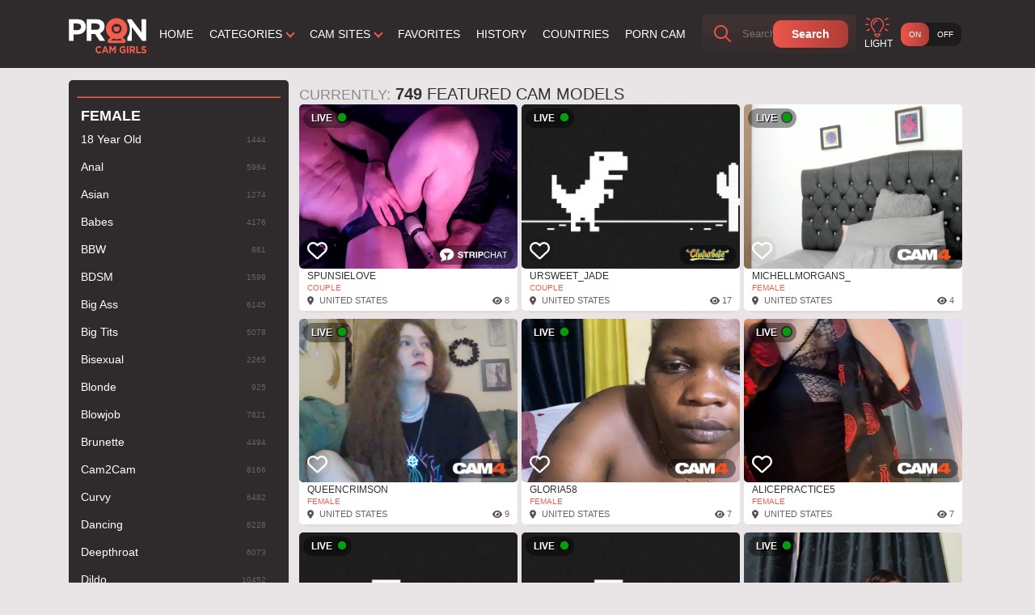

--- FILE ---
content_type: text/html; charset=UTF-8
request_url: https://www.proncamgirls.com/location/united-states/
body_size: 12937
content:
<!doctype html>
<html lang="en">
  <head>
    <base href="/">	
    <meta charset="utf-8" />
    <meta http-equiv="x-ua-compatible" content="ie=edge">
    <meta name="viewport" content="width=device-width, initial-scale=1.0">
    <title>United States Sex Webcams - Free XXX Chat, Live Porn from United States - PronCamGirls.com</title>
    <meta name="description" content="Tons of free live cam girls porn are waiting for you on PronCamGirls.com. Watch adult sex shows and chat for free. No registration required!">
    <link rel="preload" href="https://img.doppiocdn.com/thumbs/1768922070/99186448_webp" as="image">
	<meta name="rating" content="RTA-5042-1996-1400-1577-RTA">
	<link rel="shortcut icon" type="image/x-icon" href="/favicon.ico">
	<link rel="apple-touch-icon" sizes="57x57" href="/apple-icon-57x57.png">
	<link rel="apple-touch-icon" sizes="60x60" href="/apple-icon-60x60.png">
	<link rel="apple-touch-icon" sizes="72x72" href="/apple-icon-72x72.png">
	<link rel="apple-touch-icon" sizes="76x76" href="/apple-icon-76x76.png">
	<link rel="apple-touch-icon" sizes="114x114" href="/apple-icon-114x114.png">
	<link rel="apple-touch-icon" sizes="120x120" href="/apple-icon-120x120.png">
	<link rel="apple-touch-icon" sizes="144x144" href="/apple-icon-144x144.png">
	<link rel="apple-touch-icon" sizes="152x152" href="/apple-icon-152x152.png">
	<link rel="apple-touch-icon" sizes="180x180" href="/apple-icon-180x180.png">
	<link rel="icon" type="image/png" sizes="192x192"  href="/android-icon-192x192.png">
	<link rel="icon" type="image/png" sizes="32x32" href="/favicon-32x32.png">
	<link rel="icon" type="image/png" sizes="96x96" href="/favicon-96x96.png">
	<link rel="icon" type="image/png" sizes="16x16" href="/favicon-16x16.png">
    <link rel="canonical" href="https://www.proncamgirls.com/location/united-states/">
    <link rel="stylesheet" href="/assets/layouts/pron/css/app.css">
    <link rel="stylesheet" href="/assets/css/style1.css">
  </head>
  <body>

    <div class="header">
      <div class="container">
        <div class="header-content">
          <a href="https://www.proncamgirls.com/" class="logo" aria-label="Homepage"></a>
    
          <div class="header-online-badge">
            <span class="count">25016</span>
            <span class="title">Models <span>online</span></span>
          </div>
    
          <nav class="nav">
            <a href="/">Home</a>
                        <span>Categories <span class="arrow"></span>
              <div class="drop">
                <div class="container">
                  <span class="drop-title">Female</span><a href="/c/female/18-year-old/">18 Year Old</a>
<a href="/c/female/anal/">Anal</a>
<a href="/c/female/asian/">Asian</a>
<a href="/c/female/babes/">Babes</a>
<a href="/c/female/bbw/">BBW</a>
<a href="/c/female/bdsm/">BDSM</a>
<a href="/c/female/big-ass/">Big Ass</a>
<a href="/c/female/big-tits/">Big Tits</a>
<a href="/c/female/bisexual/">Bisexual</a>
<a href="/c/female/blonde/">Blonde</a>
<a href="/c/female/blowjob/">Blowjob</a>
<a href="/c/female/brunette/">Brunette</a>
<a href="/c/female/cam2cam/">Cam2Cam</a>
<a href="/c/female/curvy/">Curvy</a>
<a href="/c/female/dancing/">Dancing</a>
<a href="/c/female/deepthroat/">Deepthroat</a>
<a href="/c/female/dildo/">Dildo</a>
<a href="/c/female/ebony/">Ebony</a>
<a href="/c/female/feet/">Feet</a>
<a href="/c/female/femdom/">Femdom</a>
<a href="/c/female/fetish/">Fetish</a>
<a href="/c/female/fuck-machine/">Fuck Machine</a>
<a href="/c/female/hairy/">Hairy</a>
<a href="/c/female/latina/">Latina</a>
<a href="/c/female/lesbian/">Lesbian</a>
<a href="/c/female/lingerie/">Lingerie</a>
<a href="/c/female/lovense/">Lovense</a>
<a href="/c/female/masturbation/">Masturbation</a>
<a href="/c/female/mature/">Mature</a>
<a href="/c/female/milf/">MILF</a>
<a href="/c/female/new-models/">New Models</a>
<a href="/c/female/ohmibod/">OhMiBod</a>
<a href="/c/female/pvt/">PVT</a>
<a href="/c/female/redhead/">Redhead</a>
<a href="/c/female/roleplay/">Roleplay</a>
<a href="/c/female/shaved/">Shaved</a>
<a href="/c/female/skinny/">Skinny</a>
<a href="/c/female/small-tits/">Small Tits</a>
<a href="/c/female/squirt/">Squirt</a>
<a href="/c/female/stockings/">Stockings</a>
<a href="/c/female/tattooed/">Tattooed</a>
<a href="/c/female/teen/">Teen (18+)</a>
<a href="/c/female/toys/">Toys</a>
<a href="/c/female/young/">Young (18-25)</a>
<span class="drop-title">Couple</span><a href="/c/couple/anal/">Anal</a>
<a href="/c/couple/blowjob/">Blowjob</a>
<a href="/c/couple/couple/">Couple</a>
<a href="/c/couple/dildo/">Dildo</a>
<a href="/c/couple/latina/">Latina</a>
<a href="/c/couple/ohmibod/">OhMiBod</a>
<a href="/c/couple/toys/">Toys</a>
<a href="/c/couple/young/">Young (18-25)</a>
<span class="drop-title">Trans</span><a href="/c/trans/anal/">Anal</a>
<a href="/c/trans/asian/">Asian</a>
<a href="/c/trans/dildo/">Dildo</a>
<a href="/c/trans/latina/">Latina</a>
<a href="/c/trans/ohmibod/">OhMiBod</a>
<a href="/c/trans/toys/">Toys</a>
<a href="/c/trans/transgender/">Transgender</a>
<span class="drop-title">Male</span><a href="/c/male/big-cock/">Big Cock</a>
<a href="/c/male/gay/">Gay</a>
<a href="/c/male/latino/">Latino</a>
<a href="/c/male/toys/">Toys</a>
<a href="/c/male/twink/">Twink</a>
<a href="/c/male/young/">Young (18-25)</a>
				  	 <span class="drop-title">All Categories</span>
                  <a href="/c/">All Categories...</a>
                </div>
              </div>
            </span>
                        
            <span>Cam sites <span class="arrow"></span>
            <div class="drop">
              <div class="container">
			  <span class="drop-title">Our List</span>
                <a href="/bongacams/">Bongacams</a>
<a href="/cam4/">Cam4</a>
<a href="/camsoda/">Camsoda</a>
<a href="/chaturbate/">Chaturbate</a>
<a href="/livejasmin/">Livejasmin</a>
<a href="/streamate/">Streamate</a>
<a href="/stripchat/">Stripchat</a>
<a href="/xlovecam/">Xlovecam</a>
              </div>
            </div>
            </span>

            <a href="/favorites/">Favorites</a>
            <a href="/history/">History</a>

                        <a href="/location/">Countries</a>
            			<a href="https://www.nudeliveshow.com/" target="_blank">Porn Cam</a>
          </nav>
    
          <div class="mobile-controls">
            <button class="mobile-sort-toggle"  aria-label="Sort"></button>
            <button class="mobile-menu-toggle" aria-label="Menu"></button>
            <button class="mobile-search-toggle" aria-label="Search"></button>
          </div>
    
          <form action="/" class="search" id="form">
            <input class="autocomplete" name="q" type="text" value="" placeholder="Search" required>
            <button type="submit" aria-label="Search">Search</button>
          </form>
    
          <div class="light-bar">
            <span>Light</span>
            <button class="toggle-mode" aria-label="Light On - Off"><span class="on">On</span><span class="off">Off</span></button>
          </div>
        </div>
      </div>
    </div>
    <div class="header-text">
      <div class="container">
        <div class="header-text-content">
          <h1> </h1>
          <p> </p>
        </div>
      </div>
    </div>

    <div class="main">
      <div class="container">
        <div class="main-content">
                    <div class="aside">
                        <hr><h3>Female</h3><ul class="aside-cats"><li class="sidecat"><a href="/c/female/18-year-old/"><span class="aside-cat-title">18 Year Old</span><span class="aside-cat-count">1444</span></a></li><li class="sidecat"><a href="/c/female/anal/"><span class="aside-cat-title">Anal</span><span class="aside-cat-count">5984</span></a></li><li class="sidecat"><a href="/c/female/asian/"><span class="aside-cat-title">Asian</span><span class="aside-cat-count">1274</span></a></li><li class="sidecat"><a href="/c/female/babes/"><span class="aside-cat-title">Babes</span><span class="aside-cat-count">4176</span></a></li><li class="sidecat"><a href="/c/female/bbw/"><span class="aside-cat-title">BBW</span><span class="aside-cat-count">861</span></a></li><li class="sidecat"><a href="/c/female/bdsm/"><span class="aside-cat-title">BDSM</span><span class="aside-cat-count">1599</span></a></li><li class="sidecat"><a href="/c/female/big-ass/"><span class="aside-cat-title">Big Ass</span><span class="aside-cat-count">6145</span></a></li><li class="sidecat"><a href="/c/female/big-tits/"><span class="aside-cat-title">Big Tits</span><span class="aside-cat-count">5078</span></a></li><li class="sidecat"><a href="/c/female/bisexual/"><span class="aside-cat-title">Bisexual</span><span class="aside-cat-count">2265</span></a></li><li class="sidecat"><a href="/c/female/blonde/"><span class="aside-cat-title">Blonde</span><span class="aside-cat-count">925</span></a></li><li class="sidecat"><a href="/c/female/blowjob/"><span class="aside-cat-title">Blowjob</span><span class="aside-cat-count">7821</span></a></li><li class="sidecat"><a href="/c/female/brunette/"><span class="aside-cat-title">Brunette</span><span class="aside-cat-count">4494</span></a></li><li class="sidecat"><a href="/c/female/cam2cam/"><span class="aside-cat-title">Cam2Cam</span><span class="aside-cat-count">8166</span></a></li><li class="sidecat sidecatless" style="display:none"><a href="/c/female/cuckold/"><span class="aside-cat-title">Cuckold</span><span class="aside-cat-count">953</span></a></li><li class="sidecat"><a href="/c/female/curvy/"><span class="aside-cat-title">Curvy</span><span class="aside-cat-count">6482</span></a></li><li class="sidecat"><a href="/c/female/dancing/"><span class="aside-cat-title">Dancing</span><span class="aside-cat-count">6228</span></a></li><li class="sidecat"><a href="/c/female/deepthroat/"><span class="aside-cat-title">Deepthroat</span><span class="aside-cat-count">6073</span></a></li><li class="sidecat"><a href="/c/female/dildo/"><span class="aside-cat-title">Dildo</span><span class="aside-cat-count">10452</span></a></li><li class="sidecat sidecatless" style="display:none"><a href="/c/female/dirty-talk/"><span class="aside-cat-title">Dirty Talk</span><span class="aside-cat-count">4695</span></a></li><li class="sidecat"><a href="/c/female/ebony/"><span class="aside-cat-title">Ebony</span><span class="aside-cat-count">1551</span></a></li><li class="sidecat sidecatless" style="display:none"><a href="/c/female/facial/"><span class="aside-cat-title">Facial</span><span class="aside-cat-count">1704</span></a></li><li class="sidecat"><a href="/c/female/feet/"><span class="aside-cat-title">Feet</span><span class="aside-cat-count">6836</span></a></li><li class="sidecat"><a href="/c/female/femdom/"><span class="aside-cat-title">Femdom</span><span class="aside-cat-count">626</span></a></li><li class="sidecat"><a href="/c/female/fetish/"><span class="aside-cat-title">Fetish</span><span class="aside-cat-count">4892</span></a></li><li class="sidecat sidecatless" style="display:none"><a href="/c/female/fisting/"><span class="aside-cat-title">Fisting</span><span class="aside-cat-count">698</span></a></li><li class="sidecat"><a href="/c/female/fuck-machine/"><span class="aside-cat-title">Fuck Machine</span><span class="aside-cat-count">1231</span></a></li><li class="sidecat sidecatless" style="display:none"><a href="/c/female/gamer/"><span class="aside-cat-title">Gamer</span><span class="aside-cat-count">22</span></a></li><li class="sidecat sidecatless" style="display:none"><a href="/c/female/glasses/"><span class="aside-cat-title">Glasses</span><span class="aside-cat-count">85</span></a></li><li class="sidecat sidecatless" style="display:none"><a href="/c/female/granny/"><span class="aside-cat-title">Granny</span><span class="aside-cat-count">249</span></a></li><li class="sidecat sidecatless" style="display:none"><a href="/c/female/group-sex/"><span class="aside-cat-title">Group Sex</span><span class="aside-cat-count">122</span></a></li><li class="sidecat"><a href="/c/female/hairy/"><span class="aside-cat-title">Hairy</span><span class="aside-cat-count">1913</span></a></li><li class="sidecat sidecatless" style="display:none"><a href="/c/female/indian/"><span class="aside-cat-title">Indian</span><span class="aside-cat-count">293</span></a></li><li class="sidecat sidecatless" style="display:none"><a href="/c/female/joi/"><span class="aside-cat-title">JOI</span><span class="aside-cat-count">3336</span></a></li><li class="sidecat sidecatless" style="display:none"><a href="/c/female/latex/"><span class="aside-cat-title">Latex</span><span class="aside-cat-count">1247</span></a></li><li class="sidecat"><a href="/c/female/latina/"><span class="aside-cat-title">Latina</span><span class="aside-cat-count">8995</span></a></li><li class="sidecat"><a href="/c/female/lesbian/"><span class="aside-cat-title">Lesbian</span><span class="aside-cat-count">305</span></a></li><li class="sidecat"><a href="/c/female/lingerie/"><span class="aside-cat-title">Lingerie</span><span class="aside-cat-count">2928</span></a></li><li class="sidecat sidecatless" style="display:none"><a href="/c/female/long-hair/"><span class="aside-cat-title">Long Hair</span><span class="aside-cat-count">806</span></a></li><li class="sidecat"><a href="/c/female/lovense/"><span class="aside-cat-title">Lovense</span><span class="aside-cat-count">6580</span></a></li><li class="sidecat"><a href="/c/female/masturbation/"><span class="aside-cat-title">Masturbation</span><span class="aside-cat-count">7292</span></a></li><li class="sidecat"><a href="/c/female/mature/"><span class="aside-cat-title">Mature</span><span class="aside-cat-count">3607</span></a></li><li class="sidecat"><a href="/c/female/milf/"><span class="aside-cat-title">MILF</span><span class="aside-cat-count">2752</span></a></li><li class="sidecat"><a href="/c/female/new-models/"><span class="aside-cat-title">New Models</span><span class="aside-cat-count">2619</span></a></li><li class="sidecat sidecatless" style="display:none"><a href="/c/female/nylon/"><span class="aside-cat-title">Nylon</span><span class="aside-cat-count">1990</span></a></li><li class="sidecat"><a href="/c/female/ohmibod/"><span class="aside-cat-title">OhMiBod</span><span class="aside-cat-count">6581</span></a></li><li class="sidecat sidecatless" style="display:none"><a href="/c/female/oil/"><span class="aside-cat-title">Oil</span><span class="aside-cat-count">5559</span></a></li><li class="sidecat sidecatless" style="display:none"><a href="/c/female/pantyhose/"><span class="aside-cat-title">Pantyhose</span><span class="aside-cat-count">323</span></a></li><li class="sidecat sidecatless" style="display:none"><a href="/c/female/piercing/"><span class="aside-cat-title">Piercing</span><span class="aside-cat-count">1468</span></a></li><li class="sidecat sidecatless" style="display:none"><a href="/c/female/pregnant/"><span class="aside-cat-title">Pregnant</span><span class="aside-cat-count">122</span></a></li><li class="sidecat"><a href="/c/female/pvt/"><span class="aside-cat-title">PVT</span><span class="aside-cat-count">7716</span></a></li><li class="sidecat"><a href="/c/female/redhead/"><span class="aside-cat-title">Redhead</span><span class="aside-cat-count">600</span></a></li><li class="sidecat"><a href="/c/female/roleplay/"><span class="aside-cat-title">Roleplay</span><span class="aside-cat-count">4262</span></a></li><li class="sidecat"><a href="/c/female/shaved/"><span class="aside-cat-title">Shaved</span><span class="aside-cat-count">2432</span></a></li><li class="sidecat"><a href="/c/female/skinny/"><span class="aside-cat-title">Skinny</span><span class="aside-cat-count">1501</span></a></li><li class="sidecat"><a href="/c/female/small-tits/"><span class="aside-cat-title">Small Tits</span><span class="aside-cat-count">3418</span></a></li><li class="sidecat sidecatless" style="display:none"><a href="/c/female/smoking/"><span class="aside-cat-title">Smoking</span><span class="aside-cat-count">3178</span></a></li><li class="sidecat"><a href="/c/female/squirt/"><span class="aside-cat-title">Squirt</span><span class="aside-cat-count">5983</span></a></li><li class="sidecat"><a href="/c/female/stockings/"><span class="aside-cat-title">Stockings</span><span class="aside-cat-count">721</span></a></li><li class="sidecat sidecatless" style="display:none"><a href="/c/female/strapon/"><span class="aside-cat-title">Strapon</span><span class="aside-cat-count">958</span></a></li><li class="sidecat sidecatless" style="display:none"><a href="/c/female/stripping/"><span class="aside-cat-title">Stripping</span><span class="aside-cat-count">6214</span></a></li><li class="sidecat sidecatless" style="display:none"><a href="/c/female/submissive/"><span class="aside-cat-title">Submissive</span><span class="aside-cat-count">694</span></a></li><li class="sidecat"><a href="/c/female/tattooed/"><span class="aside-cat-title">Tattooed</span><span class="aside-cat-count">2687</span></a></li><li class="sidecat"><a href="/c/female/teen/"><span class="aside-cat-title">Teen (18+)</span><span class="aside-cat-count">4842</span></a></li><li class="sidecat"><a href="/c/female/toys/"><span class="aside-cat-title">Toys</span><span class="aside-cat-count">10740</span></a></li><li class="sidecat sidecatless" style="display:none"><a href="/c/female/voyeur/"><span class="aside-cat-title">Voyeur</span><span class="aside-cat-count">294</span></a></li><li class="sidecat"><a href="/c/female/young/"><span class="aside-cat-title">Young (18-25)</span><span class="aside-cat-count">10419</span></a></li></ul><hr><h3>Couple</h3><ul class="aside-cats"><li class="sidecat sidecatless" style="display:none"><a href="/c/couple/18-year-old/"><span class="aside-cat-title">18 Year Old</span><span class="aside-cat-count">34</span></a></li><li class="sidecat sidecatless" style="display:none"><a href="/c/couple/69/"><span class="aside-cat-title">69</span><span class="aside-cat-count">220</span></a></li><li class="sidecat"><a href="/c/couple/anal/"><span class="aside-cat-title">Anal</span><span class="aside-cat-count">509</span></a></li><li class="sidecat sidecatless" style="display:none"><a href="/c/couple/asian/"><span class="aside-cat-title">Asian</span><span class="aside-cat-count">114</span></a></li><li class="sidecat sidecatless" style="display:none"><a href="/c/couple/bbw/"><span class="aside-cat-title">BBW</span><span class="aside-cat-count">45</span></a></li><li class="sidecat sidecatless" style="display:none"><a href="/c/couple/bdsm/"><span class="aside-cat-title">BDSM</span><span class="aside-cat-count">36</span></a></li><li class="sidecat sidecatless" style="display:none"><a href="/c/couple/big-ass/"><span class="aside-cat-title">Big Ass</span><span class="aside-cat-count">458</span></a></li><li class="sidecat sidecatless" style="display:none"><a href="/c/couple/big-tits/"><span class="aside-cat-title">Big Tits</span><span class="aside-cat-count">325</span></a></li><li class="sidecat sidecatless" style="display:none"><a href="/c/couple/bisexual/"><span class="aside-cat-title">Bisexual</span><span class="aside-cat-count">48</span></a></li><li class="sidecat sidecatless" style="display:none"><a href="/c/couple/blonde/"><span class="aside-cat-title">Blonde</span><span class="aside-cat-count">30</span></a></li><li class="sidecat"><a href="/c/couple/blowjob/"><span class="aside-cat-title">Blowjob</span><span class="aside-cat-count">672</span></a></li><li class="sidecat sidecatless" style="display:none"><a href="/c/couple/brunette/"><span class="aside-cat-title">Brunette</span><span class="aside-cat-count">211</span></a></li><li class="sidecat sidecatless" style="display:none"><a href="/c/couple/cam2cam/"><span class="aside-cat-title">Cam2Cam</span><span class="aside-cat-count">728</span></a></li><li class="sidecat"><a href="/c/couple/couple/"><span class="aside-cat-title">Couple</span><span class="aside-cat-count">1157</span></a></li><li class="sidecat sidecatless" style="display:none"><a href="/c/couple/curvy/"><span class="aside-cat-title">Curvy</span><span class="aside-cat-count">152</span></a></li><li class="sidecat sidecatless" style="display:none"><a href="/c/couple/deepthroat/"><span class="aside-cat-title">Deepthroat</span><span class="aside-cat-count">517</span></a></li><li class="sidecat"><a href="/c/couple/dildo/"><span class="aside-cat-title">Dildo</span><span class="aside-cat-count">726</span></a></li><li class="sidecat sidecatless" style="display:none"><a href="/c/couple/dirty-talk/"><span class="aside-cat-title">Dirty Talk</span><span class="aside-cat-count">443</span></a></li><li class="sidecat sidecatless" style="display:none"><a href="/c/couple/ebony/"><span class="aside-cat-title">Ebony</span><span class="aside-cat-count">51</span></a></li><li class="sidecat sidecatless" style="display:none"><a href="/c/couple/facial/"><span class="aside-cat-title">Facial</span><span class="aside-cat-count">228</span></a></li><li class="sidecat sidecatless" style="display:none"><a href="/c/couple/feet/"><span class="aside-cat-title">Feet</span><span class="aside-cat-count">474</span></a></li><li class="sidecat sidecatless" style="display:none"><a href="/c/couple/fetish/"><span class="aside-cat-title">Fetish</span><span class="aside-cat-count">422</span></a></li><li class="sidecat sidecatless" style="display:none"><a href="/c/couple/group-sex/"><span class="aside-cat-title">Group Sex</span><span class="aside-cat-count">102</span></a></li><li class="sidecat sidecatless" style="display:none"><a href="/c/couple/joi/"><span class="aside-cat-title">JOI</span><span class="aside-cat-count">231</span></a></li><li class="sidecat sidecatless" style="display:none"><a href="/c/couple/latex/"><span class="aside-cat-title">Latex</span><span class="aside-cat-count">66</span></a></li><li class="sidecat"><a href="/c/couple/latina/"><span class="aside-cat-title">Latina</span><span class="aside-cat-count">589</span></a></li><li class="sidecat sidecatless" style="display:none"><a href="/c/couple/lesbian/"><span class="aside-cat-title">Lesbian</span><span class="aside-cat-count">60</span></a></li><li class="sidecat sidecatless" style="display:none"><a href="/c/couple/lingerie/"><span class="aside-cat-title">Lingerie</span><span class="aside-cat-count">136</span></a></li><li class="sidecat sidecatless" style="display:none"><a href="/c/couple/lovense/"><span class="aside-cat-title">Lovense</span><span class="aside-cat-count">442</span></a></li><li class="sidecat sidecatless" style="display:none"><a href="/c/couple/masturbation/"><span class="aside-cat-title">Masturbation</span><span class="aside-cat-count">642</span></a></li><li class="sidecat sidecatless" style="display:none"><a href="/c/couple/mature/"><span class="aside-cat-title">Mature</span><span class="aside-cat-count">148</span></a></li><li class="sidecat sidecatless" style="display:none"><a href="/c/couple/milf/"><span class="aside-cat-title">MILF</span><span class="aside-cat-count">129</span></a></li><li class="sidecat sidecatless" style="display:none"><a href="/c/couple/new-models/"><span class="aside-cat-title">New Models</span><span class="aside-cat-count">176</span></a></li><li class="sidecat sidecatless" style="display:none"><a href="/c/couple/nylon/"><span class="aside-cat-title">Nylon</span><span class="aside-cat-count">129</span></a></li><li class="sidecat"><a href="/c/couple/ohmibod/"><span class="aside-cat-title">OhMiBod</span><span class="aside-cat-count">442</span></a></li><li class="sidecat sidecatless" style="display:none"><a href="/c/couple/piercing/"><span class="aside-cat-title">Piercing</span><span class="aside-cat-count">52</span></a></li><li class="sidecat sidecatless" style="display:none"><a href="/c/couple/pvt/"><span class="aside-cat-title">PVT</span><span class="aside-cat-count">722</span></a></li><li class="sidecat sidecatless" style="display:none"><a href="/c/couple/redhead/"><span class="aside-cat-title">Redhead</span><span class="aside-cat-count">16</span></a></li><li class="sidecat sidecatless" style="display:none"><a href="/c/couple/small-tits/"><span class="aside-cat-title">Small Tits</span><span class="aside-cat-count">194</span></a></li><li class="sidecat sidecatless" style="display:none"><a href="/c/couple/smoking/"><span class="aside-cat-title">Smoking</span><span class="aside-cat-count">255</span></a></li><li class="sidecat sidecatless" style="display:none"><a href="/c/couple/teen/"><span class="aside-cat-title">Teen (18+)</span><span class="aside-cat-count">206</span></a></li><li class="sidecat"><a href="/c/couple/toys/"><span class="aside-cat-title">Toys</span><span class="aside-cat-count">731</span></a></li><li class="sidecat sidecatless" style="display:none"><a href="/c/couple/voyeur/"><span class="aside-cat-title">Voyeur</span><span class="aside-cat-count">1</span></a></li><li class="sidecat"><a href="/c/couple/young/"><span class="aside-cat-title">Young (18-25)</span><span class="aside-cat-count">617</span></a></li></ul><hr><h3>Trans</h3><ul class="aside-cats"><li class="sidecat sidecatless" style="display:none"><a href="/c/trans/18-year-old/"><span class="aside-cat-title">18 Year Old</span><span class="aside-cat-count">81</span></a></li><li class="sidecat"><a href="/c/trans/anal/"><span class="aside-cat-title">Anal</span><span class="aside-cat-count">788</span></a></li><li class="sidecat"><a href="/c/trans/asian/"><span class="aside-cat-title">Asian</span><span class="aside-cat-count">418</span></a></li><li class="sidecat sidecatless" style="display:none"><a href="/c/trans/bdsm/"><span class="aside-cat-title">BDSM</span><span class="aside-cat-count">271</span></a></li><li class="sidecat sidecatless" style="display:none"><a href="/c/trans/big-ass/"><span class="aside-cat-title">Big Ass</span><span class="aside-cat-count">356</span></a></li><li class="sidecat sidecatless" style="display:none"><a href="/c/trans/big-cock/"><span class="aside-cat-title">Big Cock</span><span class="aside-cat-count">405</span></a></li><li class="sidecat sidecatless" style="display:none"><a href="/c/trans/big-tits/"><span class="aside-cat-title">Big Tits</span><span class="aside-cat-count">176</span></a></li><li class="sidecat sidecatless" style="display:none"><a href="/c/trans/bisexual/"><span class="aside-cat-title">Bisexual</span><span class="aside-cat-count">204</span></a></li><li class="sidecat sidecatless" style="display:none"><a href="/c/trans/blonde/"><span class="aside-cat-title">Blonde</span><span class="aside-cat-count">73</span></a></li><li class="sidecat sidecatless" style="display:none"><a href="/c/trans/blowjob/"><span class="aside-cat-title">Blowjob</span><span class="aside-cat-count">553</span></a></li><li class="sidecat sidecatless" style="display:none"><a href="/c/trans/brunette/"><span class="aside-cat-title">Brunette</span><span class="aside-cat-count">383</span></a></li><li class="sidecat sidecatless" style="display:none"><a href="/c/trans/cam2cam/"><span class="aside-cat-title">Cam2Cam</span><span class="aside-cat-count">616</span></a></li><li class="sidecat sidecatless" style="display:none"><a href="/c/trans/couple/"><span class="aside-cat-title">Couple</span><span class="aside-cat-count">28</span></a></li><li class="sidecat sidecatless" style="display:none"><a href="/c/trans/deepthroat/"><span class="aside-cat-title">Deepthroat</span><span class="aside-cat-count">477</span></a></li><li class="sidecat"><a href="/c/trans/dildo/"><span class="aside-cat-title">Dildo</span><span class="aside-cat-count">852</span></a></li><li class="sidecat sidecatless" style="display:none"><a href="/c/trans/dirty-talk/"><span class="aside-cat-title">Dirty Talk</span><span class="aside-cat-count">372</span></a></li><li class="sidecat sidecatless" style="display:none"><a href="/c/trans/ebony/"><span class="aside-cat-title">Ebony</span><span class="aside-cat-count">70</span></a></li><li class="sidecat sidecatless" style="display:none"><a href="/c/trans/facial/"><span class="aside-cat-title">Facial</span><span class="aside-cat-count">182</span></a></li><li class="sidecat sidecatless" style="display:none"><a href="/c/trans/feet/"><span class="aside-cat-title">Feet</span><span class="aside-cat-count">467</span></a></li><li class="sidecat sidecatless" style="display:none"><a href="/c/trans/fetish/"><span class="aside-cat-title">Fetish</span><span class="aside-cat-count">318</span></a></li><li class="sidecat sidecatless" style="display:none"><a href="/c/trans/fisting/"><span class="aside-cat-title">Fisting</span><span class="aside-cat-count">62</span></a></li><li class="sidecat sidecatless" style="display:none"><a href="/c/trans/gamer/"><span class="aside-cat-title">Gamer</span><span class="aside-cat-count">5</span></a></li><li class="sidecat sidecatless" style="display:none"><a href="/c/trans/hairy/"><span class="aside-cat-title">Hairy</span><span class="aside-cat-count">89</span></a></li><li class="sidecat sidecatless" style="display:none"><a href="/c/trans/joi/"><span class="aside-cat-title">JOI</span><span class="aside-cat-count">197</span></a></li><li class="sidecat sidecatless" style="display:none"><a href="/c/trans/latex/"><span class="aside-cat-title">Latex</span><span class="aside-cat-count">148</span></a></li><li class="sidecat"><a href="/c/trans/latina/"><span class="aside-cat-title">Latina</span><span class="aside-cat-count">851</span></a></li><li class="sidecat sidecatless" style="display:none"><a href="/c/trans/lingerie/"><span class="aside-cat-title">Lingerie</span><span class="aside-cat-count">179</span></a></li><li class="sidecat sidecatless" style="display:none"><a href="/c/trans/long-hair/"><span class="aside-cat-title">Long Hair</span><span class="aside-cat-count">41</span></a></li><li class="sidecat sidecatless" style="display:none"><a href="/c/trans/lovense/"><span class="aside-cat-title">Lovense</span><span class="aside-cat-count">383</span></a></li><li class="sidecat sidecatless" style="display:none"><a href="/c/trans/masturbation/"><span class="aside-cat-title">Masturbation</span><span class="aside-cat-count">582</span></a></li><li class="sidecat sidecatless" style="display:none"><a href="/c/trans/mature/"><span class="aside-cat-title">Mature</span><span class="aside-cat-count">122</span></a></li><li class="sidecat sidecatless" style="display:none"><a href="/c/trans/new-models/"><span class="aside-cat-title">New Models</span><span class="aside-cat-count">181</span></a></li><li class="sidecat sidecatless" style="display:none"><a href="/c/trans/nylon/"><span class="aside-cat-title">Nylon</span><span class="aside-cat-count">98</span></a></li><li class="sidecat"><a href="/c/trans/ohmibod/"><span class="aside-cat-title">OhMiBod</span><span class="aside-cat-count">384</span></a></li><li class="sidecat sidecatless" style="display:none"><a href="/c/trans/piercing/"><span class="aside-cat-title">Piercing</span><span class="aside-cat-count">98</span></a></li><li class="sidecat sidecatless" style="display:none"><a href="/c/trans/pvt/"><span class="aside-cat-title">PVT</span><span class="aside-cat-count">608</span></a></li><li class="sidecat sidecatless" style="display:none"><a href="/c/trans/redhead/"><span class="aside-cat-title">Redhead</span><span class="aside-cat-count">25</span></a></li><li class="sidecat sidecatless" style="display:none"><a href="/c/trans/roleplay/"><span class="aside-cat-title">Roleplay</span><span class="aside-cat-count">309</span></a></li><li class="sidecat sidecatless" style="display:none"><a href="/c/trans/self-suck/"><span class="aside-cat-title">Self Suck</span><span class="aside-cat-count">45</span></a></li><li class="sidecat sidecatless" style="display:none"><a href="/c/trans/shaved/"><span class="aside-cat-title">Shaved</span><span class="aside-cat-count">44</span></a></li><li class="sidecat sidecatless" style="display:none"><a href="/c/trans/skinny/"><span class="aside-cat-title">Skinny</span><span class="aside-cat-count">76</span></a></li><li class="sidecat sidecatless" style="display:none"><a href="/c/trans/small-cock/"><span class="aside-cat-title">Small Cock</span><span class="aside-cat-count">51</span></a></li><li class="sidecat sidecatless" style="display:none"><a href="/c/trans/small-tits/"><span class="aside-cat-title">Small Tits</span><span class="aside-cat-count">229</span></a></li><li class="sidecat sidecatless" style="display:none"><a href="/c/trans/smoking/"><span class="aside-cat-title">Smoking</span><span class="aside-cat-count">410</span></a></li><li class="sidecat sidecatless" style="display:none"><a href="/c/trans/stockings/"><span class="aside-cat-title">Stockings</span><span class="aside-cat-count">72</span></a></li><li class="sidecat sidecatless" style="display:none"><a href="/c/trans/stripping/"><span class="aside-cat-title">Stripping</span><span class="aside-cat-count">412</span></a></li><li class="sidecat sidecatless" style="display:none"><a href="/c/trans/submissive/"><span class="aside-cat-title">Submissive</span><span class="aside-cat-count">49</span></a></li><li class="sidecat sidecatless" style="display:none"><a href="/c/trans/tattooed/"><span class="aside-cat-title">Tattooed</span><span class="aside-cat-count">192</span></a></li><li class="sidecat sidecatless" style="display:none"><a href="/c/trans/teen/"><span class="aside-cat-title">Teen (18+)</span><span class="aside-cat-count">346</span></a></li><li class="sidecat"><a href="/c/trans/toys/"><span class="aside-cat-title">Toys</span><span class="aside-cat-count">862</span></a></li><li class="sidecat"><a href="/c/trans/transgender/"><span class="aside-cat-title">Transgender</span><span class="aside-cat-count">1674</span></a></li><li class="sidecat sidecatless" style="display:none"><a href="/c/trans/voyeur/"><span class="aside-cat-title">Voyeur</span><span class="aside-cat-count">7</span></a></li><li class="sidecat sidecatless" style="display:none"><a href="/c/trans/young/"><span class="aside-cat-title">Young (18-25)</span><span class="aside-cat-count">861</span></a></li></ul><hr><h3>Gay</h3><ul class="aside-cats"><li class="sidecat sidecatless" style="display:none"><a href="/c/male/18-year-old/"><span class="aside-cat-title">18 Year Old</span><span class="aside-cat-count">87</span></a></li><li class="sidecat sidecatless" style="display:none"><a href="/c/male/anal/"><span class="aside-cat-title">Anal</span><span class="aside-cat-count">701</span></a></li><li class="sidecat sidecatless" style="display:none"><a href="/c/male/asian/"><span class="aside-cat-title">Asian</span><span class="aside-cat-count">148</span></a></li><li class="sidecat sidecatless" style="display:none"><a href="/c/male/bdsm/"><span class="aside-cat-title">BDSM</span><span class="aside-cat-count">155</span></a></li><li class="sidecat sidecatless" style="display:none"><a href="/c/male/big-black-cock/"><span class="aside-cat-title">Big Black Cock</span><span class="aside-cat-count">208</span></a></li><li class="sidecat"><a href="/c/male/big-cock/"><span class="aside-cat-title">Big Cock</span><span class="aside-cat-count">705</span></a></li><li class="sidecat sidecatless" style="display:none"><a href="/c/male/bisexual/"><span class="aside-cat-title">Bisexual</span><span class="aside-cat-count">170</span></a></li><li class="sidecat sidecatless" style="display:none"><a href="/c/male/blonde/"><span class="aside-cat-title">Blonde</span><span class="aside-cat-count">33</span></a></li><li class="sidecat sidecatless" style="display:none"><a href="/c/male/blowjob/"><span class="aside-cat-title">Blowjob</span><span class="aside-cat-count">511</span></a></li><li class="sidecat sidecatless" style="display:none"><a href="/c/male/brunette/"><span class="aside-cat-title">Brunette</span><span class="aside-cat-count">512</span></a></li><li class="sidecat sidecatless" style="display:none"><a href="/c/male/cam2cam/"><span class="aside-cat-title">Cam2Cam</span><span class="aside-cat-count">1132</span></a></li><li class="sidecat sidecatless" style="display:none"><a href="/c/male/couple/"><span class="aside-cat-title">Couple</span><span class="aside-cat-count">67</span></a></li><li class="sidecat sidecatless" style="display:none"><a href="/c/male/daddy/"><span class="aside-cat-title">Daddy</span><span class="aside-cat-count">128</span></a></li><li class="sidecat sidecatless" style="display:none"><a href="/c/male/deepthroat/"><span class="aside-cat-title">Deepthroat</span><span class="aside-cat-count">376</span></a></li><li class="sidecat sidecatless" style="display:none"><a href="/c/male/dildo/"><span class="aside-cat-title">Dildo</span><span class="aside-cat-count">996</span></a></li><li class="sidecat sidecatless" style="display:none"><a href="/c/male/dirty-talk/"><span class="aside-cat-title">Dirty Talk</span><span class="aside-cat-count">532</span></a></li><li class="sidecat sidecatless" style="display:none"><a href="/c/male/ebony/"><span class="aside-cat-title">Ebony</span><span class="aside-cat-count">254</span></a></li><li class="sidecat sidecatless" style="display:none"><a href="/c/male/feet/"><span class="aside-cat-title">Feet</span><span class="aside-cat-count">789</span></a></li><li class="sidecat sidecatless" style="display:none"><a href="/c/male/fetish/"><span class="aside-cat-title">Fetish</span><span class="aside-cat-count">546</span></a></li><li class="sidecat sidecatless" style="display:none"><a href="/c/male/fisting/"><span class="aside-cat-title">Fisting</span><span class="aside-cat-count">72</span></a></li><li class="sidecat sidecatless" style="display:none"><a href="/c/male/gamer/"><span class="aside-cat-title">Gamer</span><span class="aside-cat-count">26</span></a></li><li class="sidecat"><a href="/c/male/gay/"><span class="aside-cat-title">Gay</span><span class="aside-cat-count">3324</span></a></li><li class="sidecat sidecatless" style="display:none"><a href="/c/male/granny/"><span class="aside-cat-title">Granny</span><span class="aside-cat-count">265</span></a></li><li class="sidecat sidecatless" style="display:none"><a href="/c/male/hairy/"><span class="aside-cat-title">Hairy</span><span class="aside-cat-count">436</span></a></li><li class="sidecat sidecatless" style="display:none"><a href="/c/male/indian/"><span class="aside-cat-title">Indian</span><span class="aside-cat-count">65</span></a></li><li class="sidecat sidecatless" style="display:none"><a href="/c/male/joi/"><span class="aside-cat-title">JOI</span><span class="aside-cat-count">415</span></a></li><li class="sidecat sidecatless" style="display:none"><a href="/c/male/latex/"><span class="aside-cat-title">Latex</span><span class="aside-cat-count">26</span></a></li><li class="sidecat"><a href="/c/male/latino/"><span class="aside-cat-title">Latino</span><span class="aside-cat-count">1383</span></a></li><li class="sidecat sidecatless" style="display:none"><a href="/c/male/long-hair/"><span class="aside-cat-title">Long Hair</span><span class="aside-cat-count">15</span></a></li><li class="sidecat sidecatless" style="display:none"><a href="/c/male/lovense/"><span class="aside-cat-title">Lovense</span><span class="aside-cat-count">521</span></a></li><li class="sidecat sidecatless" style="display:none"><a href="/c/male/masturbation/"><span class="aside-cat-title">Masturbation</span><span class="aside-cat-count">993</span></a></li><li class="sidecat sidecatless" style="display:none"><a href="/c/male/mature/"><span class="aside-cat-title">Mature</span><span class="aside-cat-count">548</span></a></li><li class="sidecat sidecatless" style="display:none"><a href="/c/male/muscle/"><span class="aside-cat-title">Muscle</span><span class="aside-cat-count">613</span></a></li><li class="sidecat sidecatless" style="display:none"><a href="/c/male/new-models/"><span class="aside-cat-title">New Models</span><span class="aside-cat-count">382</span></a></li><li class="sidecat sidecatless" style="display:none"><a href="/c/male/ohmibod/"><span class="aside-cat-title">OhMiBod</span><span class="aside-cat-count">520</span></a></li><li class="sidecat sidecatless" style="display:none"><a href="/c/male/pvt/"><span class="aside-cat-title">PVT</span><span class="aside-cat-count">1119</span></a></li><li class="sidecat sidecatless" style="display:none"><a href="/c/male/redhead/"><span class="aside-cat-title">Redhead</span><span class="aside-cat-count">13</span></a></li><li class="sidecat sidecatless" style="display:none"><a href="/c/male/roleplay/"><span class="aside-cat-title">Roleplay</span><span class="aside-cat-count">220</span></a></li><li class="sidecat sidecatless" style="display:none"><a href="/c/male/shaved/"><span class="aside-cat-title">Shaved</span><span class="aside-cat-count">35</span></a></li><li class="sidecat sidecatless" style="display:none"><a href="/c/male/skinny/"><span class="aside-cat-title">Skinny</span><span class="aside-cat-count">356</span></a></li><li class="sidecat sidecatless" style="display:none"><a href="/c/male/small-cock/"><span class="aside-cat-title">Small Cock</span><span class="aside-cat-count">58</span></a></li><li class="sidecat sidecatless" style="display:none"><a href="/c/male/smoking/"><span class="aside-cat-title">Smoking</span><span class="aside-cat-count">548</span></a></li><li class="sidecat sidecatless" style="display:none"><a href="/c/male/stripping/"><span class="aside-cat-title">Stripping</span><span class="aside-cat-count">578</span></a></li><li class="sidecat sidecatless" style="display:none"><a href="/c/male/submissive/"><span class="aside-cat-title">Submissive</span><span class="aside-cat-count">44</span></a></li><li class="sidecat sidecatless" style="display:none"><a href="/c/male/tattooed/"><span class="aside-cat-title">Tattooed</span><span class="aside-cat-count">203</span></a></li><li class="sidecat sidecatless" style="display:none"><a href="/c/male/teen/"><span class="aside-cat-title">Teen (18+)</span><span class="aside-cat-count">292</span></a></li><li class="sidecat"><a href="/c/male/toys/"><span class="aside-cat-title">Toys</span><span class="aside-cat-count">1001</span></a></li><li class="sidecat"><a href="/c/male/twink/"><span class="aside-cat-title">Twink</span><span class="aside-cat-count">370</span></a></li><li class="sidecat sidecatless" style="display:none"><a href="/c/male/uncut-dick/"><span class="aside-cat-title">Uncut Dick</span><span class="aside-cat-count">447</span></a></li><li class="sidecat sidecatless" style="display:none"><a href="/c/male/underwear/"><span class="aside-cat-title">Underwear</span><span class="aside-cat-count">56</span></a></li><li class="sidecat sidecatless" style="display:none"><a href="/c/male/voyeur/"><span class="aside-cat-title">Voyeur</span><span class="aside-cat-count">15</span></a></li><li class="sidecat"><a href="/c/male/young/"><span class="aside-cat-title">Young (18-25)</span><span class="aside-cat-count">1138</span></a></li></ul>            <a href="/c/" class="all-cats-go" id="allcats">All categories</a>          </div>
          
          <div class="thumbs">
                        <div class="title-section">
			  <div class="title-tags">
                              </div>
              <h2 class="title"><span>Currently:</span> <b id="total">749</b> featured cam models</h2>
            </div>
            
            
            
            <div class="content">
              <div class="thumb"><a href="/out/stripchat/spunsielove/" target="_blank" data-id="1258409"><div class="thumb-image"><img src="[data-uri]" onerror="this.onerror=null;this.src='/assets/img/offline.jpg'" data-src="https://img.doppiocdn.com/thumbs/1768922070/99186448_webp" alt="SpunsieLove"><div class="favorite" id="1258409"><i></i></div><div class="live">LIVE<i></i></div><div class="camsite"><img src="/assets/img/logo_stripchat.svg" alt="SpunsieLove"></div></div><strong class="thumb-title">SpunsieLove</strong></a><a href="?gender=c" class="thumb-gender">Couple</a><div class="thumb-meta"><a href="/location/united-states/" class="thumb-from">United States</a><span class="thumb-views">8</span></div></div><div class="thumb"><a href="/out/chaturbate/ursweet_jade/" target="_blank" data-id="2619027"><div class="thumb-image"><img src="[data-uri]" onerror="this.onerror=null;this.src='/assets/img/offline.jpg'" data-src="https://thumb.live.mmcdn.com/ri/ursweet_jade.jpg" alt="ursweet_jade"><div class="favorite" id="2619027"><i></i></div><div class="live">LIVE<i></i></div><div class="camsite"><img src="/assets/img/logo_chaturbate.svg" alt="ursweet_jade"></div></div><strong class="thumb-title">ursweet_jade</strong></a><a href="?gender=c" class="thumb-gender">Couple</a><div class="thumb-meta"><a href="/location/united-states/" class="thumb-from">United States</a><span class="thumb-views">17</span></div></div><div class="thumb"><a href="/out/cam4/michellmorgans_/" target="_blank" data-id="3073740"><div class="thumb-image"><img src="[data-uri]" onerror="this.onerror=null;this.src='/assets/img/offline.jpg'" data-src="https://snapshots.xcdnpro.com/snapshots/michellmorgans_?s=/tZM/eI4BcmHLBq/XDZGsptlQsZ9nIXbP10BrL/yA1o=" alt="michellmorgans_"><div class="favorite" id="3073740"><i></i></div><div class="live">LIVE<i></i></div><div class="camsite"><img src="/assets/img/logo_cam4.svg" alt="michellmorgans_"></div></div><strong class="thumb-title">michellmorgans_</strong></a><a href="?gender=f" class="thumb-gender">Female</a><div class="thumb-meta"><a href="/location/united-states/" class="thumb-from">United States</a><span class="thumb-views">4</span></div></div><div class="thumb"><a href="/out/cam4/queencrimson/" target="_blank" data-id="2471870"><div class="thumb-image"><img src="[data-uri]" onerror="this.onerror=null;this.src='/assets/img/offline.jpg'" data-src="https://snapshots.xcdnpro.com/snapshots/QueenCrimson?s=70pdxDI9ictkaMMLU8ZjeFAMKJ5yceTefwrce/v8qLA=" alt="QueenCrimson"><div class="favorite" id="2471870"><i></i></div><div class="live">LIVE<i></i></div><div class="camsite"><img src="/assets/img/logo_cam4.svg" alt="QueenCrimson"></div></div><strong class="thumb-title">QueenCrimson</strong></a><a href="?gender=f" class="thumb-gender">Female</a><div class="thumb-meta"><a href="/location/united-states/" class="thumb-from">United States</a><span class="thumb-views">9</span></div></div><div class="thumb"><a href="/out/cam4/gloria58/" target="_blank" data-id="3102479"><div class="thumb-image"><img src="[data-uri]" onerror="this.onerror=null;this.src='/assets/img/offline.jpg'" data-src="https://snapshots.xcdnpro.com/snapshots/gloria58?s=UOag6VRFucst50e3JpjcxhklH8hEaPrX67g6D6xnHo4=" alt="gloria58"><div class="favorite" id="3102479"><i></i></div><div class="live">LIVE<i></i></div><div class="camsite"><img src="/assets/img/logo_cam4.svg" alt="gloria58"></div></div><strong class="thumb-title">gloria58</strong></a><a href="?gender=f" class="thumb-gender">Female</a><div class="thumb-meta"><a href="/location/united-states/" class="thumb-from">United States</a><span class="thumb-views">7</span></div></div><div class="thumb"><a href="/out/cam4/alicepractice5/" target="_blank" data-id="1892625"><div class="thumb-image"><img src="[data-uri]" onerror="this.onerror=null;this.src='/assets/img/offline.jpg'" data-src="https://snapshots.xcdnpro.com/snapshots/alicepractice5?s=BoobdDyR+Jl1mlFyk7PgjWc5XtYHJaMH4ki3MDR3b6M=" alt="alicepractice5"><div class="favorite" id="1892625"><i></i></div><div class="live">LIVE<i></i></div><div class="camsite"><img src="/assets/img/logo_cam4.svg" alt="alicepractice5"></div></div><strong class="thumb-title">alicepractice5</strong></a><a href="?gender=f" class="thumb-gender">Female</a><div class="thumb-meta"><a href="/location/united-states/" class="thumb-from">United States</a><span class="thumb-views">7</span></div></div><div class="thumb"><a href="/out/chaturbate/valerysquirt_19/" target="_blank" data-id="171149"><div class="thumb-image"><img src="[data-uri]" onerror="this.onerror=null;this.src='/assets/img/offline.jpg'" data-src="https://thumb.live.mmcdn.com/ri/valerysquirt_19.jpg" alt="valerysquirt_19"><div class="favorite" id="171149"><i></i></div><div class="live">LIVE<i></i></div><div class="camsite"><img src="/assets/img/logo_chaturbate.svg" alt="valerysquirt_19"></div></div><strong class="thumb-title">valerysquirt_19</strong></a><a href="?gender=f" class="thumb-gender">Female</a><div class="thumb-meta"><a href="/location/united-states/" class="thumb-from">United States</a><span class="thumb-views">25</span></div></div><div class="thumb"><a href="/out/chaturbate/pikmi_obsos/" target="_blank" data-id="3041160"><div class="thumb-image"><img src="[data-uri]" onerror="this.onerror=null;this.src='/assets/img/offline.jpg'" data-src="https://thumb.live.mmcdn.com/ri/pikmi_obsos.jpg" alt="pikmi_obsos"><div class="favorite" id="3041160"><i></i></div><div class="live">LIVE<i></i></div><div class="camsite"><img src="/assets/img/logo_chaturbate.svg" alt="pikmi_obsos"></div></div><strong class="thumb-title">pikmi_obsos</strong></a><a href="?gender=c" class="thumb-gender">Couple</a><div class="thumb-meta"><a href="/location/united-states/" class="thumb-from">United States</a><span class="thumb-views">8</span></div></div><div class="thumb"><a href="/out/cam4/anais_m/" target="_blank" data-id="748672"><div class="thumb-image"><img src="[data-uri]" onerror="this.onerror=null;this.src='/assets/img/offline.jpg'" data-src="https://snapshots.xcdnpro.com/snapshots/Anais_M?s=yvtoczivhhIDenDhXb6dprgicyesm2fbH8QwEHc4Io8=" alt="Anais_M"><div class="favorite" id="748672"><i></i></div><div class="live">LIVE<i></i></div><div class="camsite"><img src="/assets/img/logo_cam4.svg" alt="Anais_M"></div></div><strong class="thumb-title">Anais_M</strong></a><a href="?gender=f" class="thumb-gender">Female</a><div class="thumb-meta"><a href="/location/united-states/" class="thumb-from">United States</a><span class="thumb-views">6</span></div></div><div class="thumb"><a href="/out/cam4/charlotte__br/" target="_blank" data-id="3093569"><div class="thumb-image"><img src="[data-uri]" onerror="this.onerror=null;this.src='/assets/img/offline.jpg'" data-src="https://snapshots.xcdnpro.com/snapshots/charlotte__br?s=f7R4gx/IAlXNGfLWAgqrrpkNhSou0EBw/OuYpGdnEb8=" alt="charlotte__br"><div class="favorite" id="3093569"><i></i></div><div class="live">LIVE<i></i></div><div class="camsite"><img src="/assets/img/logo_cam4.svg" alt="charlotte__br"></div></div><strong class="thumb-title">charlotte__br</strong></a><a href="?gender=f" class="thumb-gender">Female</a><div class="thumb-meta"><a href="/location/united-states/" class="thumb-from">United States</a><span class="thumb-views">3</span></div></div><div class="thumb"><a href="/out/cam4/gabrieladuran/" target="_blank" data-id="1862420"><div class="thumb-image"><img src="[data-uri]" onerror="this.onerror=null;this.src='/assets/img/offline.jpg'" data-src="https://snapshots.xcdnpro.com/snapshots/GabrielaDuran?s=4vcMGnRAeD/sO2kkzVAry5kNhSou0EBw/OuYpGdnEb8=" alt="GabrielaDuran"><div class="favorite" id="1862420"><i></i></div><div class="live">LIVE<i></i></div><div class="camsite"><img src="/assets/img/logo_cam4.svg" alt="GabrielaDuran"></div></div><strong class="thumb-title">GabrielaDuran</strong></a><a href="?gender=f" class="thumb-gender">Female</a><div class="thumb-meta"><a href="/location/united-states/" class="thumb-from">United States</a><span class="thumb-views">4</span></div></div><div class="thumb"><a href="/out/cam4/alicelebel_1995/" target="_blank" data-id="2406084"><div class="thumb-image"><img src="[data-uri]" onerror="this.onerror=null;this.src='/assets/img/offline.jpg'" data-src="https://snapshots.xcdnpro.com/snapshots/ALICELEBEL_1995?s=CARc+J22D3vc0gKImbrf1ZtlQsZ9nIXbP10BrL/yA1o=" alt="ALICELEBEL_1995"><div class="favorite" id="2406084"><i></i></div><div class="live">LIVE<i></i></div><div class="camsite"><img src="/assets/img/logo_cam4.svg" alt="ALICELEBEL_1995"></div></div><strong class="thumb-title">ALICELEBEL_1995</strong></a><a href="?gender=f" class="thumb-gender">Female</a><div class="thumb-meta"><a href="/location/united-states/" class="thumb-from">United States</a><span class="thumb-views">7</span></div></div><div class="thumb"><a href="/out/chaturbate/creature_marie/" target="_blank" data-id="2828607"><div class="thumb-image"><img src="[data-uri]" onerror="this.onerror=null;this.src='/assets/img/offline.jpg'" data-src="https://thumb.live.mmcdn.com/ri/creature_marie.jpg" alt="creature_marie"><div class="favorite" id="2828607"><i></i></div><div class="live">LIVE<i></i></div><div class="camsite"><img src="/assets/img/logo_chaturbate.svg" alt="creature_marie"></div></div><strong class="thumb-title">creature_marie</strong></a><a href="?gender=f" class="thumb-gender">Female</a><div class="thumb-meta"><a href="/location/united-states/" class="thumb-from">United States</a><span class="thumb-views">58</span></div></div><div class="thumb"><a href="/out/chaturbate/candyshop2024/" target="_blank" data-id="1484587"><div class="thumb-image"><img src="[data-uri]" onerror="this.onerror=null;this.src='/assets/img/offline.jpg'" data-src="https://thumb.live.mmcdn.com/ri/candyshop2024.jpg" alt="candyshop2024"><div class="favorite" id="1484587"><i></i></div><div class="live">LIVE<i></i></div><div class="camsite"><img src="/assets/img/logo_chaturbate.svg" alt="candyshop2024"></div></div><strong class="thumb-title">candyshop2024</strong></a><a href="?gender=c" class="thumb-gender">Couple</a><div class="thumb-meta"><a href="/location/united-states/" class="thumb-from">United States</a><span class="thumb-views">64</span></div></div><div class="thumb"><a href="/out/cam4/sweetrouse__/" target="_blank" data-id="2809036"><div class="thumb-image"><img src="[data-uri]" onerror="this.onerror=null;this.src='/assets/img/offline.jpg'" data-src="https://snapshots.xcdnpro.com/snapshots/SweetRouse__?s=Pvq2JZGgy1JOkNEkR2xlMFAMKJ5yceTefwrce/v8qLA=" alt="SweetRouse__"><div class="favorite" id="2809036"><i></i></div><div class="live">LIVE<i></i></div><div class="camsite"><img src="/assets/img/logo_cam4.svg" alt="SweetRouse__"></div></div><strong class="thumb-title">SweetRouse__</strong></a><a href="?gender=f" class="thumb-gender">Female</a><div class="thumb-meta"><a href="/location/united-states/" class="thumb-from">United States</a><span class="thumb-views">3</span></div></div><div class="thumb"><a href="/out/chaturbate/alannarack/" target="_blank" data-id="197651"><div class="thumb-image"><img src="[data-uri]" onerror="this.onerror=null;this.src='/assets/img/offline.jpg'" data-src="https://thumb.live.mmcdn.com/ri/alannarack.jpg" alt="alannarack"><div class="favorite" id="197651"><i></i></div><div class="live">LIVE<i></i></div><div class="camsite"><img src="/assets/img/logo_chaturbate.svg" alt="alannarack"></div></div><strong class="thumb-title">alannarack</strong></a><a href="?gender=f" class="thumb-gender">Female</a><div class="thumb-meta"><a href="/location/united-states/" class="thumb-from">United States</a><span class="thumb-views">213</span></div></div><div class="thumb"><a href="/out/stripchat/marie_wadsworthy/" target="_blank" data-id="91361"><div class="thumb-image"><img src="[data-uri]" onerror="this.onerror=null;this.src='/assets/img/offline.jpg'" data-src="https://img.doppiocdn.com/thumbs/1768922070/8955354_webp" alt="Marie_Wadsworthy"><div class="favorite" id="91361"><i></i></div><div class="live">LIVE<i></i></div><div class="camsite"><img src="/assets/img/logo_stripchat.svg" alt="Marie_Wadsworthy"></div></div><strong class="thumb-title">Marie_Wadsworthy</strong></a><a href="?gender=f" class="thumb-gender">Female</a><div class="thumb-meta"><a href="/location/united-states/" class="thumb-from">United States</a><span class="thumb-views">36</span></div></div><div class="thumb"><a href="/out/stripchat/lady_libra/" target="_blank" data-id="958063"><div class="thumb-image"><img src="[data-uri]" onerror="this.onerror=null;this.src='/assets/img/offline.jpg'" data-src="https://img.doppiocdn.com/thumbs/1768922070/144679067_webp" alt="Lady_Libra"><div class="favorite" id="958063"><i></i></div><div class="live">LIVE<i></i></div><div class="camsite"><img src="/assets/img/logo_stripchat.svg" alt="Lady_Libra"></div></div><strong class="thumb-title">Lady_Libra</strong></a><a href="?gender=c" class="thumb-gender">Couple</a><div class="thumb-meta"><a href="/location/united-states/" class="thumb-from">United States</a><span class="thumb-views">20</span></div></div><div class="thumb"><a href="/out/stripchat/dancinglemonade/" target="_blank" data-id="1164589"><div class="thumb-image"><img src="[data-uri]" onerror="this.onerror=null;this.src='/assets/img/offline.jpg'" data-src="https://img.doppiocdn.com/thumbs/1768922070/54492646_webp" alt="DancingLemonade"><div class="favorite" id="1164589"><i></i></div><div class="live">LIVE<i></i></div><div class="camsite"><img src="/assets/img/logo_stripchat.svg" alt="DancingLemonade"></div></div><strong class="thumb-title">DancingLemonade</strong></a><a href="?gender=c" class="thumb-gender">Couple</a><div class="thumb-meta"><a href="/location/united-states/" class="thumb-from">United States</a><span class="thumb-views">27</span></div></div><div class="thumb"><a href="/out/stripchat/charlottedoe/" target="_blank" data-id="37629"><div class="thumb-image"><img src="[data-uri]" onerror="this.onerror=null;this.src='/assets/img/offline.jpg'" data-src="https://img.doppiocdn.com/thumbs/1768922070/92231846_webp" alt="CharlotteDoe"><div class="favorite" id="37629"><i></i></div><div class="live">LIVE<i></i></div><div class="camsite"><img src="/assets/img/logo_stripchat.svg" alt="CharlotteDoe"></div></div><strong class="thumb-title">CharlotteDoe</strong></a><a href="?gender=f" class="thumb-gender">Female</a><div class="thumb-meta"><a href="/location/united-states/" class="thumb-from">United States</a><span class="thumb-views">64</span></div></div><div class="thumb"><a href="/out/chaturbate/wrenn_mitch/" target="_blank" data-id="2833945"><div class="thumb-image"><img src="[data-uri]" onerror="this.onerror=null;this.src='/assets/img/offline.jpg'" data-src="https://thumb.live.mmcdn.com/ri/wrenn_mitch.jpg" alt="wrenn_mitch"><div class="favorite" id="2833945"><i></i></div><div class="live">LIVE<i></i></div><div class="camsite"><img src="/assets/img/logo_chaturbate.svg" alt="wrenn_mitch"></div></div><strong class="thumb-title">wrenn_mitch</strong></a><a href="?gender=c" class="thumb-gender">Couple</a><div class="thumb-meta"><a href="/location/united-states/" class="thumb-from">United States</a><span class="thumb-views">54</span></div></div><div class="thumb"><a href="/out/cam4/amysc/" target="_blank" data-id="85338"><div class="thumb-image"><img src="[data-uri]" onerror="this.onerror=null;this.src='/assets/img/offline.jpg'" data-src="https://snapshots.xcdnpro.com/snapshots/Amysc?s=ST5eskxhpez4gPVKi6g2X26tA+veV5/dEGW19YLOi/A=" alt="Amysc"><div class="favorite" id="85338"><i></i></div><div class="live">LIVE<i></i></div><div class="camsite"><img src="/assets/img/logo_cam4.svg" alt="Amysc"></div></div><strong class="thumb-title">Amysc</strong></a><a href="?gender=f" class="thumb-gender">Female</a><div class="thumb-meta"><a href="/location/united-states/" class="thumb-from">United States</a><span class="thumb-views">6</span></div></div><div class="thumb"><a href="/out/chaturbate/teah021999/" target="_blank" data-id="1406154"><div class="thumb-image"><img src="[data-uri]" onerror="this.onerror=null;this.src='/assets/img/offline.jpg'" data-src="https://thumb.live.mmcdn.com/ri/teah021999.jpg" alt="teah021999"><div class="favorite" id="1406154"><i></i></div><div class="live">LIVE<i></i></div><div class="camsite"><img src="/assets/img/logo_chaturbate.svg" alt="teah021999"></div></div><strong class="thumb-title">teah021999</strong></a><a href="?gender=f" class="thumb-gender">Female</a><div class="thumb-meta"><a href="/location/united-states/" class="thumb-from">United States</a><span class="thumb-views">91</span></div></div><div class="thumb"><a href="/out/chaturbate/joannee/" target="_blank" data-id="53317"><div class="thumb-image"><img src="[data-uri]" onerror="this.onerror=null;this.src='/assets/img/offline.jpg'" data-src="https://thumb.live.mmcdn.com/ri/joannee.jpg" alt="joannee"><div class="favorite" id="53317"><i></i></div><div class="live">LIVE<i></i></div><div class="camsite"><img src="/assets/img/logo_chaturbate.svg" alt="joannee"></div></div><strong class="thumb-title">joannee</strong></a><a href="?gender=f" class="thumb-gender">Female</a><div class="thumb-meta"><a href="/location/united-states/" class="thumb-from">United States</a><span class="thumb-views">424</span></div></div><div class="thumb"><a href="/out/cam4/raguelfoots/" target="_blank" data-id="3078463"><div class="thumb-image"><img src="[data-uri]" onerror="this.onerror=null;this.src='/assets/img/offline.jpg'" data-src="https://snapshots.xcdnpro.com/snapshots/RaguelFoots?s=NbB7oJycKHihXZ1I1iS8deRyKXxB2cYe1xPWtIb+/CY=" alt="RaguelFoots"><div class="favorite" id="3078463"><i></i></div><div class="live">LIVE<i></i></div><div class="camsite"><img src="/assets/img/logo_cam4.svg" alt="RaguelFoots"></div></div><strong class="thumb-title">RaguelFoots</strong></a><a href="?gender=f" class="thumb-gender">Female</a><div class="thumb-meta"><a href="/location/united-states/" class="thumb-from">United States</a><span class="thumb-views">10</span></div></div><div class="thumb"><a href="/out/chaturbate/hidden_gold_milf/" target="_blank" data-id="2186537"><div class="thumb-image"><img src="[data-uri]" onerror="this.onerror=null;this.src='/assets/img/offline.jpg'" data-src="https://thumb.live.mmcdn.com/ri/hidden_gold_milf.jpg" alt="hidden_gold_milf"><div class="favorite" id="2186537"><i></i></div><div class="live">LIVE<i></i></div><div class="camsite"><img src="/assets/img/logo_chaturbate.svg" alt="hidden_gold_milf"></div></div><strong class="thumb-title">hidden_gold_milf</strong></a><a href="?gender=f" class="thumb-gender">Female</a><div class="thumb-meta"><a href="/location/united-states/" class="thumb-from">United States</a><span class="thumb-views">96</span></div></div><div class="thumb"><a href="/out/stripchat/naked_siren/" target="_blank" data-id="2502654"><div class="thumb-image"><img src="[data-uri]" onerror="this.onerror=null;this.src='/assets/img/offline.jpg'" data-src="https://img.doppiocdn.com/thumbs/1768922070/146903312_webp" alt="naked_siren"><div class="favorite" id="2502654"><i></i></div><div class="live">LIVE<i></i></div><div class="camsite"><img src="/assets/img/logo_stripchat.svg" alt="naked_siren"></div></div><strong class="thumb-title">naked_siren</strong></a><a href="?gender=f" class="thumb-gender">Female</a><div class="thumb-meta"><a href="/location/united-states/" class="thumb-from">United States</a><span class="thumb-views">22</span></div></div><div class="thumb"><a href="/out/cam4/madam_glam/" target="_blank" data-id="2713785"><div class="thumb-image"><img src="[data-uri]" onerror="this.onerror=null;this.src='/assets/img/offline.jpg'" data-src="https://snapshots.xcdnpro.com/snapshots/Madam_Glam?s=/EEI+F9HJmQQj1+b5Gn2mYhMhiWcSrYNjilcnAio6Fk=" alt="Madam_Glam"><div class="favorite" id="2713785"><i></i></div><div class="live">LIVE<i></i></div><div class="camsite"><img src="/assets/img/logo_cam4.svg" alt="Madam_Glam"></div></div><strong class="thumb-title">Madam_Glam</strong></a><a href="?gender=f" class="thumb-gender">Female</a><div class="thumb-meta"><a href="/location/united-states/" class="thumb-from">United States</a><span class="thumb-views">4</span></div></div><div class="thumb"><a href="/out/chaturbate/freakyfucktoy/" target="_blank" data-id="740785"><div class="thumb-image"><img src="[data-uri]" onerror="this.onerror=null;this.src='/assets/img/offline.jpg'" data-src="https://thumb.live.mmcdn.com/ri/freakyfucktoy.jpg" alt="freakyfucktoy"><div class="favorite" id="740785"><i></i></div><div class="live">LIVE<i></i></div><div class="camsite"><img src="/assets/img/logo_chaturbate.svg" alt="freakyfucktoy"></div></div><strong class="thumb-title">freakyfucktoy</strong></a><a href="?gender=c" class="thumb-gender">Couple</a><div class="thumb-meta"><a href="/location/united-states/" class="thumb-from">United States</a><span class="thumb-views">8</span></div></div><div class="thumb"><a href="/out/chaturbate/bxdieelatina/" target="_blank" data-id="2515728"><div class="thumb-image"><img src="[data-uri]" onerror="this.onerror=null;this.src='/assets/img/offline.jpg'" data-src="https://thumb.live.mmcdn.com/ri/bxdieelatina.jpg" alt="bxdieelatina"><div class="favorite" id="2515728"><i></i></div><div class="live">LIVE<i></i></div><div class="camsite"><img src="/assets/img/logo_chaturbate.svg" alt="bxdieelatina"></div></div><strong class="thumb-title">bxdieelatina</strong></a><a href="?gender=f" class="thumb-gender">Female</a><div class="thumb-meta"><a href="/location/united-states/" class="thumb-from">United States</a><span class="thumb-views">55</span></div></div><div class="thumb"><a href="/out/chaturbate/emilyyyt/" target="_blank" data-id="3094763"><div class="thumb-image"><img src="[data-uri]" onerror="this.onerror=null;this.src='/assets/img/offline.jpg'" data-src="https://thumb.live.mmcdn.com/ri/emilyyyt.jpg" alt="emilyyyt"><div class="favorite" id="3094763"><i></i></div><div class="live">LIVE<i></i></div><div class="camsite"><img src="/assets/img/logo_chaturbate.svg" alt="emilyyyt"></div></div><strong class="thumb-title">emilyyyt</strong></a><a href="?gender=f" class="thumb-gender">Female</a><div class="thumb-meta"><a href="/location/united-states/" class="thumb-from">United States</a><span class="thumb-views">221</span></div></div><div class="thumb"><a href="/out/cam4/maddysex_1/" target="_blank" data-id="70905"><div class="thumb-image"><img src="[data-uri]" onerror="this.onerror=null;this.src='/assets/img/offline.jpg'" data-src="https://snapshots.xcdnpro.com/snapshots/Maddysex_1?s=veXqPhtuOuELSHwth7DETIhMhiWcSrYNjilcnAio6Fk=" alt="Maddysex_1"><div class="favorite" id="70905"><i></i></div><div class="live">LIVE<i></i></div><div class="camsite"><img src="/assets/img/logo_cam4.svg" alt="Maddysex_1"></div></div><strong class="thumb-title">Maddysex_1</strong></a><a href="?gender=f" class="thumb-gender">Female</a><div class="thumb-meta"><a href="/location/united-states/" class="thumb-from">United States</a><span class="thumb-views">3</span></div></div><div class="thumb"><a href="/out/chaturbate/sassynsweetmilf/" target="_blank" data-id="1730489"><div class="thumb-image"><img src="[data-uri]" onerror="this.onerror=null;this.src='/assets/img/offline.jpg'" data-src="https://thumb.live.mmcdn.com/ri/sassynsweetmilf.jpg" alt="sassynsweetmilf"><div class="favorite" id="1730489"><i></i></div><div class="live">LIVE<i></i></div><div class="camsite"><img src="/assets/img/logo_chaturbate.svg" alt="sassynsweetmilf"></div></div><strong class="thumb-title">sassynsweetmilf</strong></a><a href="?gender=f" class="thumb-gender">Female</a><div class="thumb-meta"><a href="/location/united-states/" class="thumb-from">United States</a><span class="thumb-views">169</span></div></div><div class="thumb"><a href="/out/chaturbate/theunbound07/" target="_blank" data-id="2433455"><div class="thumb-image"><img src="[data-uri]" onerror="this.onerror=null;this.src='/assets/img/offline.jpg'" data-src="https://thumb.live.mmcdn.com/ri/theunbound07.jpg" alt="theunbound07"><div class="favorite" id="2433455"><i></i></div><div class="live">LIVE<i></i></div><div class="camsite"><img src="/assets/img/logo_chaturbate.svg" alt="theunbound07"></div></div><strong class="thumb-title">theunbound07</strong></a><a href="?gender=c" class="thumb-gender">Couple</a><div class="thumb-meta"><a href="/location/united-states/" class="thumb-from">United States</a><span class="thumb-views">23</span></div></div><div class="thumb"><a href="/out/chaturbate/greydesire69/" target="_blank" data-id="360624"><div class="thumb-image"><img src="[data-uri]" onerror="this.onerror=null;this.src='/assets/img/offline.jpg'" data-src="https://thumb.live.mmcdn.com/ri/greydesire69.jpg" alt="greydesire69"><div class="favorite" id="360624"><i></i></div><div class="live">LIVE<i></i></div><div class="camsite"><img src="/assets/img/logo_chaturbate.svg" alt="greydesire69"></div></div><strong class="thumb-title">greydesire69</strong></a><a href="?gender=f" class="thumb-gender">Female</a><div class="thumb-meta"><a href="/location/united-states/" class="thumb-from">United States</a><span class="thumb-views">70</span></div></div><div class="thumb"><a href="/out/cam4/adrialii/" target="_blank" data-id="188820"><div class="thumb-image"><img src="[data-uri]" onerror="this.onerror=null;this.src='/assets/img/offline.jpg'" data-src="https://snapshots.xcdnpro.com/snapshots/Adrialii?s=QObqu48OUwkIzSDrSgqf+BklH8hEaPrX67g6D6xnHo4=" alt="Adrialii"><div class="favorite" id="188820"><i></i></div><div class="live">LIVE<i></i></div><div class="camsite"><img src="/assets/img/logo_cam4.svg" alt="Adrialii"></div></div><strong class="thumb-title">Adrialii</strong></a><a href="?gender=f" class="thumb-gender">Female</a><div class="thumb-meta"><a href="/location/united-states/" class="thumb-from">United States</a><span class="thumb-views">2</span></div></div><div class="thumb"><a href="/out/cam4/pazzan/" target="_blank" data-id="3099752"><div class="thumb-image"><img src="[data-uri]" onerror="this.onerror=null;this.src='/assets/img/offline.jpg'" data-src="https://snapshots.xcdnpro.com/snapshots/PazZan?s=hp2qCUg2a+mWyCPeDKJ5Cn2rI3iX4xwfjr/zklWunMA=" alt="PazZan"><div class="favorite" id="3099752"><i></i></div><div class="live">LIVE<i></i></div><div class="camsite"><img src="/assets/img/logo_cam4.svg" alt="PazZan"></div></div><strong class="thumb-title">PazZan</strong></a><a href="?gender=f" class="thumb-gender">Female</a><div class="thumb-meta"><a href="/location/united-states/" class="thumb-from">United States</a><span class="thumb-views">3</span></div></div><div class="thumb"><a href="/out/chaturbate/katarasimon/" target="_blank" data-id="2836918"><div class="thumb-image"><img src="[data-uri]" onerror="this.onerror=null;this.src='/assets/img/offline.jpg'" data-src="https://thumb.live.mmcdn.com/ri/katarasimon.jpg" alt="katarasimon"><div class="favorite" id="2836918"><i></i></div><div class="live">LIVE<i></i></div><div class="camsite"><img src="/assets/img/logo_chaturbate.svg" alt="katarasimon"></div></div><strong class="thumb-title">katarasimon</strong></a><a href="?gender=f" class="thumb-gender">Female</a><div class="thumb-meta"><a href="/location/united-states/" class="thumb-from">United States</a><span class="thumb-views">256</span></div></div><div class="thumb"><a href="/out/chaturbate/pumpkin_xo/" target="_blank" data-id="2950715"><div class="thumb-image"><img src="[data-uri]" onerror="this.onerror=null;this.src='/assets/img/offline.jpg'" data-src="https://thumb.live.mmcdn.com/ri/pumpkin_xo.jpg" alt="pumpkin_xo"><div class="favorite" id="2950715"><i></i></div><div class="live">LIVE<i></i></div><div class="camsite"><img src="/assets/img/logo_chaturbate.svg" alt="pumpkin_xo"></div></div><strong class="thumb-title">pumpkin_xo</strong></a><a href="?gender=f" class="thumb-gender">Female</a><div class="thumb-meta"><a href="/location/united-states/" class="thumb-from">United States</a><span class="thumb-views">141</span></div></div><div class="thumb"><a href="/out/chaturbate/tod916/" target="_blank" data-id="1028800"><div class="thumb-image"><img src="[data-uri]" onerror="this.onerror=null;this.src='/assets/img/offline.jpg'" data-src="https://thumb.live.mmcdn.com/ri/tod916.jpg" alt="tod916"><div class="favorite" id="1028800"><i></i></div><div class="live">LIVE<i></i></div><div class="camsite"><img src="/assets/img/logo_chaturbate.svg" alt="tod916"></div></div><strong class="thumb-title">tod916</strong></a><a href="?gender=c" class="thumb-gender">Couple</a><div class="thumb-meta"><a href="/location/united-states/" class="thumb-from">United States</a><span class="thumb-views">8</span></div></div><div class="thumb"><a href="/out/cam4/edithmanning/" target="_blank" data-id="2458063"><div class="thumb-image"><img src="[data-uri]" onerror="this.onerror=null;this.src='/assets/img/offline.jpg'" data-src="https://snapshots.xcdnpro.com/snapshots/EdithManning?s=hbEOUn1awseVWRqxtPfgQVAMKJ5yceTefwrce/v8qLA=" alt="EdithManning"><div class="favorite" id="2458063"><i></i></div><div class="live">LIVE<i></i></div><div class="camsite"><img src="/assets/img/logo_cam4.svg" alt="EdithManning"></div></div><strong class="thumb-title">EdithManning</strong></a><a href="?gender=f" class="thumb-gender">Female</a><div class="thumb-meta"><a href="/location/united-states/" class="thumb-from">United States</a><span class="thumb-views">8</span></div></div><div class="thumb"><a href="/out/stripchat/shandiloveslemonss/" target="_blank" data-id="1512224"><div class="thumb-image"><img src="[data-uri]" onerror="this.onerror=null;this.src='/assets/img/offline.jpg'" data-src="https://img.doppiocdn.com/thumbs/1768922070/166439950_webp" alt="shandiloveslemonss"><div class="favorite" id="1512224"><i></i></div><div class="live">LIVE<i></i></div><div class="camsite"><img src="/assets/img/logo_stripchat.svg" alt="shandiloveslemonss"></div></div><strong class="thumb-title">shandiloveslemonss</strong></a><a href="?gender=f" class="thumb-gender">Female</a><div class="thumb-meta"><a href="/location/united-states/" class="thumb-from">United States</a><span class="thumb-views">158</span></div></div><div class="thumb"><a href="/out/chaturbate/chellybear101/" target="_blank" data-id="1883559"><div class="thumb-image"><img src="[data-uri]" onerror="this.onerror=null;this.src='/assets/img/offline.jpg'" data-src="https://thumb.live.mmcdn.com/ri/chellybear101.jpg" alt="chellybear101"><div class="favorite" id="1883559"><i></i></div><div class="live">LIVE<i></i></div><div class="camsite"><img src="/assets/img/logo_chaturbate.svg" alt="chellybear101"></div></div><strong class="thumb-title">chellybear101</strong></a><a href="?gender=f" class="thumb-gender">Female</a><div class="thumb-meta"><a href="/location/united-states/" class="thumb-from">United States</a><span class="thumb-views">41</span></div></div><div class="thumb"><a href="/out/chaturbate/teffsweet18/" target="_blank" data-id="1650123"><div class="thumb-image"><img src="[data-uri]" onerror="this.onerror=null;this.src='/assets/img/offline.jpg'" data-src="https://thumb.live.mmcdn.com/ri/teffsweet18.jpg" alt="teffsweet18"><div class="favorite" id="1650123"><i></i></div><div class="live">LIVE<i></i></div><div class="camsite"><img src="/assets/img/logo_chaturbate.svg" alt="teffsweet18"></div></div><strong class="thumb-title">teffsweet18</strong></a><a href="?gender=f" class="thumb-gender">Female</a><div class="thumb-meta"><a href="/location/united-states/" class="thumb-from">United States</a><span class="thumb-views">118</span></div></div><div class="thumb"><a href="/out/stripchat/bonfirebonnie/" target="_blank" data-id="1727642"><div class="thumb-image"><img src="[data-uri]" onerror="this.onerror=null;this.src='/assets/img/offline.jpg'" data-src="https://img.doppiocdn.com/thumbs/1768922070/166830019_webp" alt="BonfireBonnie"><div class="favorite" id="1727642"><i></i></div><div class="live">LIVE<i></i></div><div class="camsite"><img src="/assets/img/logo_stripchat.svg" alt="BonfireBonnie"></div></div><strong class="thumb-title">BonfireBonnie</strong></a><a href="?gender=f" class="thumb-gender">Female</a><div class="thumb-meta"><a href="/location/united-states/" class="thumb-from">United States</a><span class="thumb-views">204</span></div></div><div class="thumb"><a href="/out/cam4/miajonsson_/" target="_blank" data-id="3075136"><div class="thumb-image"><img src="[data-uri]" onerror="this.onerror=null;this.src='/assets/img/offline.jpg'" data-src="https://snapshots.xcdnpro.com/snapshots/MiaJonsson_?s=+t63fgmAIFY9uiXNqn4lfuRyKXxB2cYe1xPWtIb+/CY=" alt="MiaJonsson_"><div class="favorite" id="3075136"><i></i></div><div class="live">LIVE<i></i></div><div class="camsite"><img src="/assets/img/logo_cam4.svg" alt="MiaJonsson_"></div></div><strong class="thumb-title">MiaJonsson_</strong></a><a href="?gender=f" class="thumb-gender">Female</a><div class="thumb-meta"><a href="/location/united-states/" class="thumb-from">United States</a><span class="thumb-views">3</span></div></div><div class="thumb"><a href="/out/cam4/ethel__peterson/" target="_blank" data-id="2717369"><div class="thumb-image"><img src="[data-uri]" onerror="this.onerror=null;this.src='/assets/img/offline.jpg'" data-src="https://snapshots.xcdnpro.com/snapshots/Ethel__Peterson?s=thDKOeK5i8GiA1jPzdZ4QJtlQsZ9nIXbP10BrL/yA1o=" alt="Ethel__Peterson"><div class="favorite" id="2717369"><i></i></div><div class="live">LIVE<i></i></div><div class="camsite"><img src="/assets/img/logo_cam4.svg" alt="Ethel__Peterson"></div></div><strong class="thumb-title">Ethel__Peterson</strong></a><a href="?gender=f" class="thumb-gender">Female</a><div class="thumb-meta"><a href="/location/united-states/" class="thumb-from">United States</a><span class="thumb-views">3</span></div></div><div class="thumb"><a href="/out/chaturbate/angelina_fit/" target="_blank" data-id="131566"><div class="thumb-image"><img src="[data-uri]" onerror="this.onerror=null;this.src='/assets/img/offline.jpg'" data-src="https://thumb.live.mmcdn.com/ri/angelina_fit.jpg" alt="angelina_fit"><div class="favorite" id="131566"><i></i></div><div class="live">LIVE<i></i></div><div class="camsite"><img src="/assets/img/logo_chaturbate.svg" alt="angelina_fit"></div></div><strong class="thumb-title">angelina_fit</strong></a><a href="?gender=f" class="thumb-gender">Female</a><div class="thumb-meta"><a href="/location/united-states/" class="thumb-from">United States</a><span class="thumb-views">54</span></div></div><div class="thumb"><a href="/out/cam4/coraliiine_/" target="_blank" data-id="3057619"><div class="thumb-image"><img src="[data-uri]" onerror="this.onerror=null;this.src='/assets/img/offline.jpg'" data-src="https://snapshots.xcdnpro.com/snapshots/Coraliiine_?s=SIq/wDosjp28lZ4rU5Rc3ORyKXxB2cYe1xPWtIb+/CY=" alt="Coraliiine_"><div class="favorite" id="3057619"><i></i></div><div class="live">LIVE<i></i></div><div class="camsite"><img src="/assets/img/logo_cam4.svg" alt="Coraliiine_"></div></div><strong class="thumb-title">Coraliiine_</strong></a><a href="?gender=f" class="thumb-gender">Female</a><div class="thumb-meta"><a href="/location/united-states/" class="thumb-from">United States</a><span class="thumb-views">5</span></div></div><div class="thumb"><a href="/out/stripchat/alexabunni/" target="_blank" data-id="222116"><div class="thumb-image"><img src="[data-uri]" onerror="this.onerror=null;this.src='/assets/img/offline.jpg'" data-src="https://img.doppiocdn.com/thumbs/1768922070/88209844_webp" alt="alexabunni"><div class="favorite" id="222116"><i></i></div><div class="live">LIVE<i></i></div><div class="camsite"><img src="/assets/img/logo_stripchat.svg" alt="alexabunni"></div></div><strong class="thumb-title">alexabunni</strong></a><a href="?gender=c" class="thumb-gender">Couple</a><div class="thumb-meta"><a href="/location/united-states/" class="thumb-from">United States</a><span class="thumb-views">2</span></div></div><div class="thumb"><a href="/out/cam4/angie_leonn/" target="_blank" data-id="2816951"><div class="thumb-image"><img src="[data-uri]" onerror="this.onerror=null;this.src='/assets/img/offline.jpg'" data-src="https://snapshots.xcdnpro.com/snapshots/angie_leonn?s=A/kXSrAz8AufZKk31hIndeRyKXxB2cYe1xPWtIb+/CY=" alt="angie_leonn"><div class="favorite" id="2816951"><i></i></div><div class="live">LIVE<i></i></div><div class="camsite"><img src="/assets/img/logo_cam4.svg" alt="angie_leonn"></div></div><strong class="thumb-title">angie_leonn</strong></a><a href="?gender=f" class="thumb-gender">Female</a><div class="thumb-meta"><a href="/location/united-states/" class="thumb-from">United States</a><span class="thumb-views">3</span></div></div><div class="thumb"><a href="/out/stripchat/rhondarump/" target="_blank" data-id="2642593"><div class="thumb-image"><img src="[data-uri]" onerror="this.onerror=null;this.src='/assets/img/offline.jpg'" data-src="https://img.doppiocdn.com/thumbs/1768922070/212042212_webp" alt="RhondaRump"><div class="favorite" id="2642593"><i></i></div><div class="live">LIVE<i></i></div><div class="camsite"><img src="/assets/img/logo_stripchat.svg" alt="RhondaRump"></div></div><strong class="thumb-title">RhondaRump</strong></a><a href="?gender=f" class="thumb-gender">Female</a><div class="thumb-meta"><a href="/location/united-states/" class="thumb-from">United States</a><span class="thumb-views">3</span></div></div><div class="thumb"><a href="/out/chaturbate/lovingcouple1969/" target="_blank" data-id="1127209"><div class="thumb-image"><img src="[data-uri]" onerror="this.onerror=null;this.src='/assets/img/offline.jpg'" data-src="https://thumb.live.mmcdn.com/ri/lovingcouple1969.jpg" alt="lovingcouple1969"><div class="favorite" id="1127209"><i></i></div><div class="live">LIVE<i></i></div><div class="camsite"><img src="/assets/img/logo_chaturbate.svg" alt="lovingcouple1969"></div></div><strong class="thumb-title">lovingcouple1969</strong></a><a href="?gender=c" class="thumb-gender">Couple</a><div class="thumb-meta"><a href="/location/united-states/" class="thumb-from">United States</a><span class="thumb-views">34</span></div></div><div class="thumb"><a href="/out/bongacams/lucyallen4201/" target="_blank" data-id="800188"><div class="thumb-image"><img src="[data-uri]" onerror="this.onerror=null;this.src='/assets/img/offline.jpg'" data-src="https://i.wlicdn.com/live/0b5/367/2f2/xbig_lq/be2453.jpg" alt="lucyallen4201"><div class="favorite" id="800188"><i></i></div><div class="live">LIVE<i></i></div><div class="camsite"><img src="/assets/img/logo_bongacams.svg" alt="lucyallen4201"></div></div><strong class="thumb-title">lucyallen4201</strong></a><a href="?gender=f" class="thumb-gender">Female</a><div class="thumb-meta"><a href="/location/united-states/" class="thumb-from">United States</a><span class="thumb-views">0</span></div></div><div class="thumb"><a href="/out/chaturbate/missmonatoyou/" target="_blank" data-id="3107783"><div class="thumb-image"><img src="[data-uri]" onerror="this.onerror=null;this.src='/assets/img/offline.jpg'" data-src="https://thumb.live.mmcdn.com/ri/missmonatoyou.jpg" alt="missmonatoyou"><div class="favorite" id="3107783"><i></i></div><div class="live">LIVE<i></i></div><div class="camsite"><img src="/assets/img/logo_chaturbate.svg" alt="missmonatoyou"></div></div><strong class="thumb-title">missmonatoyou</strong></a><a href="?gender=f" class="thumb-gender">Female</a><div class="thumb-meta"><a href="/location/united-states/" class="thumb-from">United States</a><span class="thumb-views">61</span></div></div><div class="thumb"><a href="/out/stripchat/sweeeets85/" target="_blank" data-id="1994138"><div class="thumb-image"><img src="[data-uri]" onerror="this.onerror=null;this.src='/assets/img/offline.jpg'" data-src="https://img.doppiocdn.com/thumbs/1768922070/74241177_webp" alt="Sweeeets85"><div class="favorite" id="1994138"><i></i></div><div class="live">LIVE<i></i></div><div class="camsite"><img src="/assets/img/logo_stripchat.svg" alt="Sweeeets85"></div></div><strong class="thumb-title">Sweeeets85</strong></a><a href="?gender=f" class="thumb-gender">Female</a><div class="thumb-meta"><a href="/location/united-states/" class="thumb-from">United States</a><span class="thumb-views">132</span></div></div><div class="thumb"><a href="/out/cam4/dianawessons/" target="_blank" data-id="817079"><div class="thumb-image"><img src="[data-uri]" onerror="this.onerror=null;this.src='/assets/img/offline.jpg'" data-src="https://snapshots.xcdnpro.com/snapshots/DianaWessons?s=u/Z0guRrlR741a2C/874pVAMKJ5yceTefwrce/v8qLA=" alt="DianaWessons"><div class="favorite" id="817079"><i></i></div><div class="live">LIVE<i></i></div><div class="camsite"><img src="/assets/img/logo_cam4.svg" alt="DianaWessons"></div></div><strong class="thumb-title">DianaWessons</strong></a><a href="?gender=f" class="thumb-gender">Female</a><div class="thumb-meta"><a href="/location/united-states/" class="thumb-from">United States</a><span class="thumb-views">3</span></div></div><div class="thumb"><a href="/out/cam4/xtraaa/" target="_blank" data-id="2173061"><div class="thumb-image"><img src="[data-uri]" onerror="this.onerror=null;this.src='/assets/img/offline.jpg'" data-src="https://snapshots.xcdnpro.com/snapshots/Xtraaa?s=SqWuSQEYXVQ2+2PAENZSWX2rI3iX4xwfjr/zklWunMA=" alt="Xtraaa"><div class="favorite" id="2173061"><i></i></div><div class="live">LIVE<i></i></div><div class="camsite"><img src="/assets/img/logo_cam4.svg" alt="Xtraaa"></div></div><strong class="thumb-title">Xtraaa</strong></a><a href="?gender=f" class="thumb-gender">Female</a><div class="thumb-meta"><a href="/location/united-states/" class="thumb-from">United States</a><span class="thumb-views">5</span></div></div><div class="thumb"><a href="/out/cam4/ariagreenn/" target="_blank" data-id="2938750"><div class="thumb-image"><img src="[data-uri]" onerror="this.onerror=null;this.src='/assets/img/offline.jpg'" data-src="https://snapshots.xcdnpro.com/snapshots/AriaGreenn?s=CQKI8yFdE0B0GUCNl04Rm4hMhiWcSrYNjilcnAio6Fk=" alt="AriaGreenn"><div class="favorite" id="2938750"><i></i></div><div class="live">LIVE<i></i></div><div class="camsite"><img src="/assets/img/logo_cam4.svg" alt="AriaGreenn"></div></div><strong class="thumb-title">AriaGreenn</strong></a><a href="?gender=f" class="thumb-gender">Female</a><div class="thumb-meta"><a href="/location/united-states/" class="thumb-from">United States</a><span class="thumb-views">2</span></div></div><div class="thumb"><a href="/out/cam4/nei_girl/" target="_blank" data-id="2369863"><div class="thumb-image"><img src="[data-uri]" onerror="this.onerror=null;this.src='/assets/img/offline.jpg'" data-src="https://snapshots.xcdnpro.com/snapshots/nei_girl?s=BHSe00QUnmzk1guLkQ7I6xklH8hEaPrX67g6D6xnHo4=" alt="nei_girl"><div class="favorite" id="2369863"><i></i></div><div class="live">LIVE<i></i></div><div class="camsite"><img src="/assets/img/logo_cam4.svg" alt="nei_girl"></div></div><strong class="thumb-title">nei_girl</strong></a><a href="?gender=f" class="thumb-gender">Female</a><div class="thumb-meta"><a href="/location/united-states/" class="thumb-from">United States</a><span class="thumb-views">3</span></div></div><div class="thumb"><a href="/out/stripchat/bigbuttbrooklynn/" target="_blank" data-id="100343"><div class="thumb-image"><img src="[data-uri]" onerror="this.onerror=null;this.src='/assets/img/offline.jpg'" data-src="https://img.doppiocdn.com/thumbs/1768922070/96668230_webp" alt="Bigbuttbrooklynn"><div class="favorite" id="100343"><i></i></div><div class="live">LIVE<i></i></div><div class="camsite"><img src="/assets/img/logo_stripchat.svg" alt="Bigbuttbrooklynn"></div></div><strong class="thumb-title">Bigbuttbrooklynn</strong></a><a href="?gender=c" class="thumb-gender">Couple</a><div class="thumb-meta"><a href="/location/united-states/" class="thumb-from">United States</a><span class="thumb-views">90</span></div></div><div class="thumb"><a href="/out/cam4/hedwigjochum/" target="_blank" data-id="3030280"><div class="thumb-image"><img src="[data-uri]" onerror="this.onerror=null;this.src='/assets/img/offline.jpg'" data-src="https://snapshots.xcdnpro.com/snapshots/HedwigJochum?s=13mcpNDOWwJSIw6xD7yebVAMKJ5yceTefwrce/v8qLA=" alt="HedwigJochum"><div class="favorite" id="3030280"><i></i></div><div class="live">LIVE<i></i></div><div class="camsite"><img src="/assets/img/logo_cam4.svg" alt="HedwigJochum"></div></div><strong class="thumb-title">HedwigJochum</strong></a><a href="?gender=f" class="thumb-gender">Female</a><div class="thumb-meta"><a href="/location/united-states/" class="thumb-from">United States</a><span class="thumb-views">10</span></div></div><div class="thumb"><a href="/out/cam4/chanellseagren/" target="_blank" data-id="2983541"><div class="thumb-image"><img src="[data-uri]" onerror="this.onerror=null;this.src='/assets/img/offline.jpg'" data-src="https://snapshots.xcdnpro.com/snapshots/ChanellSeagren?s=G0WdMUO0UL3oaMX283yelmc5XtYHJaMH4ki3MDR3b6M=" alt="ChanellSeagren"><div class="favorite" id="2983541"><i></i></div><div class="live">LIVE<i></i></div><div class="camsite"><img src="/assets/img/logo_cam4.svg" alt="ChanellSeagren"></div></div><strong class="thumb-title">ChanellSeagren</strong></a><a href="?gender=f" class="thumb-gender">Female</a><div class="thumb-meta"><a href="/location/united-states/" class="thumb-from">United States</a><span class="thumb-views">4</span></div></div><div class="thumb"><a href="/out/chaturbate/darkgoddess87/" target="_blank" data-id="1316055"><div class="thumb-image"><img src="[data-uri]" onerror="this.onerror=null;this.src='/assets/img/offline.jpg'" data-src="https://thumb.live.mmcdn.com/ri/darkgoddess87.jpg" alt="darkgoddess87"><div class="favorite" id="1316055"><i></i></div><div class="live">LIVE<i></i></div><div class="camsite"><img src="/assets/img/logo_chaturbate.svg" alt="darkgoddess87"></div></div><strong class="thumb-title">darkgoddess87</strong></a><a href="?gender=c" class="thumb-gender">Couple</a><div class="thumb-meta"><a href="/location/united-states/" class="thumb-from">United States</a><span class="thumb-views">40</span></div></div><div class="thumb"><a href="/out/cam4/milanaluxe/" target="_blank" data-id="2935209"><div class="thumb-image"><img src="[data-uri]" onerror="this.onerror=null;this.src='/assets/img/offline.jpg'" data-src="https://snapshots.xcdnpro.com/snapshots/milanaluxe?s=TUMfyiale5wrC5tgjzwEG4hMhiWcSrYNjilcnAio6Fk=" alt="milanaluxe"><div class="favorite" id="2935209"><i></i></div><div class="live">LIVE<i></i></div><div class="camsite"><img src="/assets/img/logo_cam4.svg" alt="milanaluxe"></div></div><strong class="thumb-title">milanaluxe</strong></a><a href="?gender=f" class="thumb-gender">Female</a><div class="thumb-meta"><a href="/location/united-states/" class="thumb-from">United States</a><span class="thumb-views">3</span></div></div><div class="thumb"><a href="/out/bongacams/analtaxi/" target="_blank" data-id="59209"><div class="thumb-image"><img src="[data-uri]" onerror="this.onerror=null;this.src='/assets/img/offline.jpg'" data-src="https://i.wlicdn.com/live/00f/084/38b/xbig_lq/d5b7f1.jpg" alt="AnalTaxi"><div class="favorite" id="59209"><i></i></div><div class="live">LIVE<i></i></div><div class="camsite"><img src="/assets/img/logo_bongacams.svg" alt="AnalTaxi"></div></div><strong class="thumb-title">AnalTaxi</strong></a><a href="?gender=f" class="thumb-gender">Female</a><div class="thumb-meta"><a href="/location/united-states/" class="thumb-from">United States</a><span class="thumb-views">0</span></div></div><div class="thumb"><a href="/out/stripchat/peachymexo/" target="_blank" data-id="991563"><div class="thumb-image"><img src="[data-uri]" onerror="this.onerror=null;this.src='/assets/img/offline.jpg'" data-src="https://img.doppiocdn.com/thumbs/1768922070/138918557_webp" alt="peachymexo"><div class="favorite" id="991563"><i></i></div><div class="live">LIVE<i></i></div><div class="camsite"><img src="/assets/img/logo_stripchat.svg" alt="peachymexo"></div></div><strong class="thumb-title">peachymexo</strong></a><a href="?gender=f" class="thumb-gender">Female</a><div class="thumb-meta"><a href="/location/united-states/" class="thumb-from">United States</a><span class="thumb-views">85</span></div></div><div class="thumb"><a href="/out/chaturbate/yoursecretgirlfriend963/" target="_blank" data-id="1306940"><div class="thumb-image"><img src="[data-uri]" onerror="this.onerror=null;this.src='/assets/img/offline.jpg'" data-src="https://thumb.live.mmcdn.com/ri/yoursecretgirlfriend963.jpg" alt="yoursecretgirlfriend963"><div class="favorite" id="1306940"><i></i></div><div class="live">LIVE<i></i></div><div class="camsite"><img src="/assets/img/logo_chaturbate.svg" alt="yoursecretgirlfriend963"></div></div><strong class="thumb-title">yoursecretgirlfriend963</strong></a><a href="?gender=c" class="thumb-gender">Couple</a><div class="thumb-meta"><a href="/location/united-states/" class="thumb-from">United States</a><span class="thumb-views">44</span></div></div><div class="thumb"><a href="/out/chaturbate/nicky_as/" target="_blank" data-id="2131201"><div class="thumb-image"><img src="[data-uri]" onerror="this.onerror=null;this.src='/assets/img/offline.jpg'" data-src="https://thumb.live.mmcdn.com/ri/nicky_as.jpg" alt="nicky_as"><div class="favorite" id="2131201"><i></i></div><div class="live">LIVE<i></i></div><div class="camsite"><img src="/assets/img/logo_chaturbate.svg" alt="nicky_as"></div></div><strong class="thumb-title">nicky_as</strong></a><a href="?gender=c" class="thumb-gender">Couple</a><div class="thumb-meta"><a href="/location/united-states/" class="thumb-from">United States</a><span class="thumb-views">14</span></div></div><div class="thumb"><a href="/out/stripchat/love86emily/" target="_blank" data-id="98274"><div class="thumb-image"><img src="[data-uri]" onerror="this.onerror=null;this.src='/assets/img/offline.jpg'" data-src="https://img.doppiocdn.com/thumbs/1768922070/20843008_webp" alt="Love86Emily"><div class="favorite" id="98274"><i></i></div><div class="live">LIVE<i></i></div><div class="camsite"><img src="/assets/img/logo_stripchat.svg" alt="Love86Emily"></div></div><strong class="thumb-title">Love86Emily</strong></a><a href="?gender=c" class="thumb-gender">Couple</a><div class="thumb-meta"><a href="/location/united-states/" class="thumb-from">United States</a><span class="thumb-views">66</span></div></div><div class="thumb"><a href="/out/cam4/latina_hot84/" target="_blank" data-id="88734"><div class="thumb-image"><img src="[data-uri]" onerror="this.onerror=null;this.src='/assets/img/offline.jpg'" data-src="https://snapshots.xcdnpro.com/snapshots/latina_hot84?s=00JZuzpsB/HivtcyB3taiVAMKJ5yceTefwrce/v8qLA=" alt="latina_hot84"><div class="favorite" id="88734"><i></i></div><div class="live">LIVE<i></i></div><div class="camsite"><img src="/assets/img/logo_cam4.svg" alt="latina_hot84"></div></div><strong class="thumb-title">latina_hot84</strong></a><a href="?gender=f" class="thumb-gender">Female</a><div class="thumb-meta"><a href="/location/united-states/" class="thumb-from">United States</a><span class="thumb-views">3</span></div></div><div class="thumb"><a href="/out/chaturbate/abella_as_/" target="_blank" data-id="2654423"><div class="thumb-image"><img src="[data-uri]" onerror="this.onerror=null;this.src='/assets/img/offline.jpg'" data-src="https://thumb.live.mmcdn.com/ri/abella_as_.jpg" alt="abella_as_"><div class="favorite" id="2654423"><i></i></div><div class="live">LIVE<i></i></div><div class="camsite"><img src="/assets/img/logo_chaturbate.svg" alt="abella_as_"></div></div><strong class="thumb-title">abella_as_</strong></a><a href="?gender=c" class="thumb-gender">Couple</a><div class="thumb-meta"><a href="/location/united-states/" class="thumb-from">United States</a><span class="thumb-views">54</span></div></div><div class="thumb"><a href="/out/chaturbate/jack19942248/" target="_blank" data-id="2877695"><div class="thumb-image"><img src="[data-uri]" onerror="this.onerror=null;this.src='/assets/img/offline.jpg'" data-src="https://thumb.live.mmcdn.com/ri/jack19942248.jpg" alt="jack19942248"><div class="favorite" id="2877695"><i></i></div><div class="live">LIVE<i></i></div><div class="camsite"><img src="/assets/img/logo_chaturbate.svg" alt="jack19942248"></div></div><strong class="thumb-title">jack19942248</strong></a><a href="?gender=c" class="thumb-gender">Couple</a><div class="thumb-meta"><a href="/location/united-states/" class="thumb-from">United States</a><span class="thumb-views">57</span></div></div><div class="thumb"><a href="/out/chaturbate/celestisse1/" target="_blank" data-id="2455877"><div class="thumb-image"><img src="[data-uri]" onerror="this.onerror=null;this.src='/assets/img/offline.jpg'" data-src="https://thumb.live.mmcdn.com/ri/celestisse1.jpg" alt="celestisse1"><div class="favorite" id="2455877"><i></i></div><div class="live">LIVE<i></i></div><div class="camsite"><img src="/assets/img/logo_chaturbate.svg" alt="celestisse1"></div></div><strong class="thumb-title">celestisse1</strong></a><a href="?gender=f" class="thumb-gender">Female</a><div class="thumb-meta"><a href="/location/united-states/" class="thumb-from">United States</a><span class="thumb-views">139</span></div></div><div class="thumb"><a href="/out/stripchat/julimonroe/" target="_blank" data-id="118236"><div class="thumb-image"><img src="[data-uri]" onerror="this.onerror=null;this.src='/assets/img/offline.jpg'" data-src="https://img.doppiocdn.com/thumbs/1768922070/80496996_webp" alt="julimonroe"><div class="favorite" id="118236"><i></i></div><div class="live">LIVE<i></i></div><div class="camsite"><img src="/assets/img/logo_stripchat.svg" alt="julimonroe"></div></div><strong class="thumb-title">julimonroe</strong></a><a href="?gender=f" class="thumb-gender">Female</a><div class="thumb-meta"><a href="/location/united-states/" class="thumb-from">United States</a><span class="thumb-views">3</span></div></div><div class="thumb"><a href="/out/chaturbate/jdgiddy69/" target="_blank" data-id="2165300"><div class="thumb-image"><img src="[data-uri]" onerror="this.onerror=null;this.src='/assets/img/offline.jpg'" data-src="https://thumb.live.mmcdn.com/ri/jdgiddy69.jpg" alt="jdgiddy69"><div class="favorite" id="2165300"><i></i></div><div class="live">LIVE<i></i></div><div class="camsite"><img src="/assets/img/logo_chaturbate.svg" alt="jdgiddy69"></div></div><strong class="thumb-title">jdgiddy69</strong></a><a href="?gender=c" class="thumb-gender">Couple</a><div class="thumb-meta"><a href="/location/united-states/" class="thumb-from">United States</a><span class="thumb-views">73</span></div></div><div class="thumb"><a href="/out/chaturbate/sexybeachmom/" target="_blank" data-id="2593446"><div class="thumb-image"><img src="[data-uri]" onerror="this.onerror=null;this.src='/assets/img/offline.jpg'" data-src="https://thumb.live.mmcdn.com/ri/sexybeachmom.jpg" alt="sexybeachmom"><div class="favorite" id="2593446"><i></i></div><div class="live">LIVE<i></i></div><div class="camsite"><img src="/assets/img/logo_chaturbate.svg" alt="sexybeachmom"></div></div><strong class="thumb-title">sexybeachmom</strong></a><a href="?gender=c" class="thumb-gender">Couple</a><div class="thumb-meta"><a href="/location/united-states/" class="thumb-from">United States</a><span class="thumb-views">220</span></div></div><div class="thumb"><a href="/out/stripchat/mismialove/" target="_blank" data-id="1785925"><div class="thumb-image"><img src="[data-uri]" onerror="this.onerror=null;this.src='/assets/img/offline.jpg'" data-src="https://img.doppiocdn.com/thumbs/1768922070/99821736_webp" alt="mismialove"><div class="favorite" id="1785925"><i></i></div><div class="live">LIVE<i></i></div><div class="camsite"><img src="/assets/img/logo_stripchat.svg" alt="mismialove"></div></div><strong class="thumb-title">mismialove</strong></a><a href="?gender=f" class="thumb-gender">Female</a><div class="thumb-meta"><a href="/location/united-states/" class="thumb-from">United States</a><span class="thumb-views">304</span></div></div><div class="thumb"><a href="/out/stripchat/princess_angelica/" target="_blank" data-id="1153201"><div class="thumb-image"><img src="[data-uri]" onerror="this.onerror=null;this.src='/assets/img/offline.jpg'" data-src="https://img.doppiocdn.com/thumbs/1768922070/152752215_webp" alt="Princess_Angelica"><div class="favorite" id="1153201"><i></i></div><div class="live">LIVE<i></i></div><div class="camsite"><img src="/assets/img/logo_stripchat.svg" alt="Princess_Angelica"></div></div><strong class="thumb-title">Princess_Angelica</strong></a><a href="?gender=f" class="thumb-gender">Female</a><div class="thumb-meta"><a href="/location/united-states/" class="thumb-from">United States</a><span class="thumb-views">34</span></div></div><div class="thumb"><a href="/out/stripchat/xoxoxjenn/" target="_blank" data-id="194051"><div class="thumb-image"><img src="[data-uri]" onerror="this.onerror=null;this.src='/assets/img/offline.jpg'" data-src="https://img.doppiocdn.com/thumbs/1768922070/105908949_webp" alt="xoxoxjenn"><div class="favorite" id="194051"><i></i></div><div class="live">LIVE<i></i></div><div class="camsite"><img src="/assets/img/logo_stripchat.svg" alt="xoxoxjenn"></div></div><strong class="thumb-title">xoxoxjenn</strong></a><a href="?gender=f" class="thumb-gender">Female</a><div class="thumb-meta"><a href="/location/united-states/" class="thumb-from">United States</a><span class="thumb-views">49</span></div></div><div class="thumb"><a href="/out/stripchat/cococobanna/" target="_blank" data-id="60552"><div class="thumb-image"><img src="[data-uri]" onerror="this.onerror=null;this.src='/assets/img/offline.jpg'" data-src="https://img.doppiocdn.com/thumbs/1768922070/10861354_webp" alt="cococobanna"><div class="favorite" id="60552"><i></i></div><div class="live">LIVE<i></i></div><div class="camsite"><img src="/assets/img/logo_stripchat.svg" alt="cococobanna"></div></div><strong class="thumb-title">cococobanna</strong></a><a href="?gender=c" class="thumb-gender">Couple</a><div class="thumb-meta"><a href="/location/united-states/" class="thumb-from">United States</a><span class="thumb-views">5</span></div></div><div class="thumb"><a href="/out/cam4/mrscsirt/" target="_blank" data-id="267197"><div class="thumb-image"><img src="[data-uri]" onerror="this.onerror=null;this.src='/assets/img/offline.jpg'" data-src="https://snapshots.xcdnpro.com/snapshots/MrsCSirT?s=P2Z9m8ROGu6LGttl4zgBjBklH8hEaPrX67g6D6xnHo4=" alt="MrsCSirT"><div class="favorite" id="267197"><i></i></div><div class="live">LIVE<i></i></div><div class="camsite"><img src="/assets/img/logo_cam4.svg" alt="MrsCSirT"></div></div><strong class="thumb-title">MrsCSirT</strong></a><a href="?gender=f" class="thumb-gender">Female</a><div class="thumb-meta"><a href="/location/united-states/" class="thumb-from">United States</a><span class="thumb-views">13</span></div></div><div class="thumb"><a href="/out/chaturbate/summerishotter/" target="_blank" data-id="1378499"><div class="thumb-image"><img src="[data-uri]" onerror="this.onerror=null;this.src='/assets/img/offline.jpg'" data-src="https://thumb.live.mmcdn.com/ri/summerishotter.jpg" alt="summerishotter"><div class="favorite" id="1378499"><i></i></div><div class="live">LIVE<i></i></div><div class="camsite"><img src="/assets/img/logo_chaturbate.svg" alt="summerishotter"></div></div><strong class="thumb-title">summerishotter</strong></a><a href="?gender=f" class="thumb-gender">Female</a><div class="thumb-meta"><a href="/location/united-states/" class="thumb-from">United States</a><span class="thumb-views">257</span></div></div><div class="thumb"><a href="/out/cam4/love_on/" target="_blank" data-id="836065"><div class="thumb-image"><img src="[data-uri]" onerror="this.onerror=null;this.src='/assets/img/offline.jpg'" data-src="https://snapshots.xcdnpro.com/snapshots/LoVe_On?s=uchjKXsTcXYF0X4w5upSI7gicyesm2fbH8QwEHc4Io8=" alt="LoVe_On"><div class="favorite" id="836065"><i></i></div><div class="live">LIVE<i></i></div><div class="camsite"><img src="/assets/img/logo_cam4.svg" alt="LoVe_On"></div></div><strong class="thumb-title">LoVe_On</strong></a><a href="?gender=f" class="thumb-gender">Female</a><div class="thumb-meta"><a href="/location/united-states/" class="thumb-from">United States</a><span class="thumb-views">4</span></div></div><div class="thumb"><a href="/out/chaturbate/suenixon/" target="_blank" data-id="2382871"><div class="thumb-image"><img src="[data-uri]" onerror="this.onerror=null;this.src='/assets/img/offline.jpg'" data-src="https://thumb.live.mmcdn.com/ri/suenixon.jpg" alt="suenixon"><div class="favorite" id="2382871"><i></i></div><div class="live">LIVE<i></i></div><div class="camsite"><img src="/assets/img/logo_chaturbate.svg" alt="suenixon"></div></div><strong class="thumb-title">suenixon</strong></a><a href="?gender=c" class="thumb-gender">Couple</a><div class="thumb-meta"><a href="/location/united-states/" class="thumb-from">United States</a><span class="thumb-views">76</span></div></div><div class="thumb"><a href="/out/cam4/kerakiss877/" target="_blank" data-id="769592"><div class="thumb-image"><img src="[data-uri]" onerror="this.onerror=null;this.src='/assets/img/offline.jpg'" data-src="https://snapshots.xcdnpro.com/snapshots/kerakiss877?s=uJmEz+MVMoaRZ+vyMG6X4+RyKXxB2cYe1xPWtIb+/CY=" alt="kerakiss877"><div class="favorite" id="769592"><i></i></div><div class="live">LIVE<i></i></div><div class="camsite"><img src="/assets/img/logo_cam4.svg" alt="kerakiss877"></div></div><strong class="thumb-title">kerakiss877</strong></a><a href="?gender=f" class="thumb-gender">Female</a><div class="thumb-meta"><a href="/location/united-states/" class="thumb-from">United States</a><span class="thumb-views">4</span></div></div><div class="thumb"><a href="/out/stripchat/marinaxmonroe/" target="_blank" data-id="2238054"><div class="thumb-image"><img src="[data-uri]" onerror="this.onerror=null;this.src='/assets/img/offline.jpg'" data-src="https://img.doppiocdn.com/thumbs/1768922070/196910194_webp" alt="Marinaxmonroe"><div class="favorite" id="2238054"><i></i></div><div class="live">LIVE<i></i></div><div class="camsite"><img src="/assets/img/logo_stripchat.svg" alt="Marinaxmonroe"></div></div><strong class="thumb-title">Marinaxmonroe</strong></a><a href="?gender=c" class="thumb-gender">Couple</a><div class="thumb-meta"><a href="/location/united-states/" class="thumb-from">United States</a><span class="thumb-views">78</span></div></div><div class="thumb"><a href="/out/cam4/kitty_kat4u/" target="_blank" data-id="34268"><div class="thumb-image"><img src="[data-uri]" onerror="this.onerror=null;this.src='/assets/img/offline.jpg'" data-src="https://snapshots.xcdnpro.com/snapshots/Kitty_Kat4u?s=96kYV90D5ebJZcftHWh/5ORyKXxB2cYe1xPWtIb+/CY=" alt="Kitty_Kat4u"><div class="favorite" id="34268"><i></i></div><div class="live">LIVE<i></i></div><div class="camsite"><img src="/assets/img/logo_cam4.svg" alt="Kitty_Kat4u"></div></div><strong class="thumb-title">Kitty_Kat4u</strong></a><a href="?gender=f" class="thumb-gender">Female</a><div class="thumb-meta"><a href="/location/united-states/" class="thumb-from">United States</a><span class="thumb-views">12</span></div></div><div class="thumb"><a href="/out/chaturbate/amysmilez/" target="_blank" data-id="335987"><div class="thumb-image"><img src="[data-uri]" onerror="this.onerror=null;this.src='/assets/img/offline.jpg'" data-src="https://thumb.live.mmcdn.com/ri/amysmilez.jpg" alt="amysmilez"><div class="favorite" id="335987"><i></i></div><div class="live">LIVE<i></i></div><div class="camsite"><img src="/assets/img/logo_chaturbate.svg" alt="amysmilez"></div></div><strong class="thumb-title">amysmilez</strong></a><a href="?gender=f" class="thumb-gender">Female</a><div class="thumb-meta"><a href="/location/united-states/" class="thumb-from">United States</a><span class="thumb-views">91</span></div></div><div class="thumb"><a href="/out/cam4/mariasmilee_/" target="_blank" data-id="576838"><div class="thumb-image"><img src="[data-uri]" onerror="this.onerror=null;this.src='/assets/img/offline.jpg'" data-src="https://snapshots.xcdnpro.com/snapshots/MariaSmilee_?s=7rdQfR7toJnecHGsv+jtf1AMKJ5yceTefwrce/v8qLA=" alt="MariaSmilee_"><div class="favorite" id="576838"><i></i></div><div class="live">LIVE<i></i></div><div class="camsite"><img src="/assets/img/logo_cam4.svg" alt="MariaSmilee_"></div></div><strong class="thumb-title">MariaSmilee_</strong></a><a href="?gender=f" class="thumb-gender">Female</a><div class="thumb-meta"><a href="/location/united-states/" class="thumb-from">United States</a><span class="thumb-views">3</span></div></div><div class="thumb"><a href="/out/chaturbate/spaintense_/" target="_blank" data-id="482142"><div class="thumb-image"><img src="[data-uri]" onerror="this.onerror=null;this.src='/assets/img/offline.jpg'" data-src="https://thumb.live.mmcdn.com/ri/spaintense_.jpg" alt="spaintense_"><div class="favorite" id="482142"><i></i></div><div class="live">LIVE<i></i></div><div class="camsite"><img src="/assets/img/logo_chaturbate.svg" alt="spaintense_"></div></div><strong class="thumb-title">spaintense_</strong></a><a href="?gender=c" class="thumb-gender">Couple</a><div class="thumb-meta"><a href="/location/united-states/" class="thumb-from">United States</a><span class="thumb-views">23</span></div></div><div class="thumb"><a href="/out/cam4/sexychanell_18/" target="_blank" data-id="109641"><div class="thumb-image"><img src="[data-uri]" onerror="this.onerror=null;this.src='/assets/img/offline.jpg'" data-src="https://snapshots.xcdnpro.com/snapshots/sexychanell_18?s=5v7EEqehkLHazHi7+AgaAGc5XtYHJaMH4ki3MDR3b6M=" alt="sexychanell_18"><div class="favorite" id="109641"><i></i></div><div class="live">LIVE<i></i></div><div class="camsite"><img src="/assets/img/logo_cam4.svg" alt="sexychanell_18"></div></div><strong class="thumb-title">sexychanell_18</strong></a><a href="?gender=f" class="thumb-gender">Female</a><div class="thumb-meta"><a href="/location/united-states/" class="thumb-from">United States</a><span class="thumb-views">7</span></div></div><div class="thumb"><a href="/out/chaturbate/naomisainz/" target="_blank" data-id="106388"><div class="thumb-image"><img src="[data-uri]" onerror="this.onerror=null;this.src='/assets/img/offline.jpg'" data-src="https://thumb.live.mmcdn.com/ri/naomisainz.jpg" alt="naomisainz"><div class="favorite" id="106388"><i></i></div><div class="live">LIVE<i></i></div><div class="camsite"><img src="/assets/img/logo_chaturbate.svg" alt="naomisainz"></div></div><strong class="thumb-title">naomisainz</strong></a><a href="?gender=f" class="thumb-gender">Female</a><div class="thumb-meta"><a href="/location/united-states/" class="thumb-from">United States</a><span class="thumb-views">68</span></div></div><div class="thumb"><a href="/out/chaturbate/moonssslh/" target="_blank" data-id="2960922"><div class="thumb-image"><img src="[data-uri]" onerror="this.onerror=null;this.src='/assets/img/offline.jpg'" data-src="https://thumb.live.mmcdn.com/ri/moonssslh.jpg" alt="moonssslh"><div class="favorite" id="2960922"><i></i></div><div class="live">LIVE<i></i></div><div class="camsite"><img src="/assets/img/logo_chaturbate.svg" alt="moonssslh"></div></div><strong class="thumb-title">moonssslh</strong></a><a href="?gender=f" class="thumb-gender">Female</a><div class="thumb-meta"><a href="/location/united-states/" class="thumb-from">United States</a><span class="thumb-views">81</span></div></div><div class="thumb"><a href="/out/stripchat/heyitsmadig/" target="_blank" data-id="2263623"><div class="thumb-image"><img src="[data-uri]" onerror="this.onerror=null;this.src='/assets/img/offline.jpg'" data-src="https://img.doppiocdn.com/thumbs/1768922070/198012050_webp" alt="heyitsmadig"><div class="favorite" id="2263623"><i></i></div><div class="live">LIVE<i></i></div><div class="camsite"><img src="/assets/img/logo_stripchat.svg" alt="heyitsmadig"></div></div><strong class="thumb-title">heyitsmadig</strong></a><a href="?gender=f" class="thumb-gender">Female</a><div class="thumb-meta"><a href="/location/united-states/" class="thumb-from">United States</a><span class="thumb-views">195</span></div></div><div class="thumb"><a href="/out/cam4/pamcoppess/" target="_blank" data-id="2955840"><div class="thumb-image"><img src="[data-uri]" onerror="this.onerror=null;this.src='/assets/img/offline.jpg'" data-src="https://snapshots.xcdnpro.com/snapshots/PamCoppess?s=SyVcc71Ov4UmQXHS3GOS44hMhiWcSrYNjilcnAio6Fk=" alt="PamCoppess"><div class="favorite" id="2955840"><i></i></div><div class="live">LIVE<i></i></div><div class="camsite"><img src="/assets/img/logo_cam4.svg" alt="PamCoppess"></div></div><strong class="thumb-title">PamCoppess</strong></a><a href="?gender=f" class="thumb-gender">Female</a><div class="thumb-meta"><a href="/location/united-states/" class="thumb-from">United States</a><span class="thumb-views">7</span></div></div><div class="thumb"><a href="/out/stripchat/melissamarcosx4/" target="_blank" data-id="2331469"><div class="thumb-image"><img src="[data-uri]" onerror="this.onerror=null;this.src='/assets/img/offline.jpg'" data-src="https://img.doppiocdn.com/thumbs/1768922070/200613890_webp" alt="Melissamarcosx4"><div class="favorite" id="2331469"><i></i></div><div class="live">LIVE<i></i></div><div class="camsite"><img src="/assets/img/logo_stripchat.svg" alt="Melissamarcosx4"></div></div><strong class="thumb-title">Melissamarcosx4</strong></a><a href="?gender=f" class="thumb-gender">Female</a><div class="thumb-meta"><a href="/location/united-states/" class="thumb-from">United States</a><span class="thumb-views">6</span></div></div><div class="thumb"><a href="/out/cam4/lillebbw/" target="_blank" data-id="2904543"><div class="thumb-image"><img src="[data-uri]" onerror="this.onerror=null;this.src='/assets/img/offline.jpg'" data-src="https://snapshots.xcdnpro.com/snapshots/Lillebbw?s=JfkCs30ATUpLtFMIScsabxklH8hEaPrX67g6D6xnHo4=" alt="Lillebbw"><div class="favorite" id="2904543"><i></i></div><div class="live">LIVE<i></i></div><div class="camsite"><img src="/assets/img/logo_cam4.svg" alt="Lillebbw"></div></div><strong class="thumb-title">Lillebbw</strong></a><a href="?gender=f" class="thumb-gender">Female</a><div class="thumb-meta"><a href="/location/united-states/" class="thumb-from">United States</a><span class="thumb-views">6</span></div></div><div class="thumb"><a href="/out/cam4/rivkastonum/" target="_blank" data-id="3034750"><div class="thumb-image"><img src="[data-uri]" onerror="this.onerror=null;this.src='/assets/img/offline.jpg'" data-src="https://snapshots.xcdnpro.com/snapshots/RivkaStonum?s=3MhhFvA3OzCfWirDLwg6JeRyKXxB2cYe1xPWtIb+/CY=" alt="RivkaStonum"><div class="favorite" id="3034750"><i></i></div><div class="live">LIVE<i></i></div><div class="camsite"><img src="/assets/img/logo_cam4.svg" alt="RivkaStonum"></div></div><strong class="thumb-title">RivkaStonum</strong></a><a href="?gender=f" class="thumb-gender">Female</a><div class="thumb-meta"><a href="/location/united-states/" class="thumb-from">United States</a><span class="thumb-views">34</span></div></div><div class="thumb"><a href="/out/chaturbate/urls2025/" target="_blank" data-id="2792343"><div class="thumb-image"><img src="[data-uri]" onerror="this.onerror=null;this.src='/assets/img/offline.jpg'" data-src="https://thumb.live.mmcdn.com/ri/urls2025.jpg" alt="urls2025"><div class="favorite" id="2792343"><i></i></div><div class="live">LIVE<i></i></div><div class="camsite"><img src="/assets/img/logo_chaturbate.svg" alt="urls2025"></div></div><strong class="thumb-title">urls2025</strong></a><a href="?gender=c" class="thumb-gender">Couple</a><div class="thumb-meta"><a href="/location/united-states/" class="thumb-from">United States</a><span class="thumb-views">9</span></div></div><div class="thumb"><a href="/out/chaturbate/kaygraciee/" target="_blank" data-id="2945385"><div class="thumb-image"><img src="[data-uri]" onerror="this.onerror=null;this.src='/assets/img/offline.jpg'" data-src="https://thumb.live.mmcdn.com/ri/kaygraciee.jpg" alt="kaygraciee"><div class="favorite" id="2945385"><i></i></div><div class="live">LIVE<i></i></div><div class="camsite"><img src="/assets/img/logo_chaturbate.svg" alt="kaygraciee"></div></div><strong class="thumb-title">kaygraciee</strong></a><a href="?gender=f" class="thumb-gender">Female</a><div class="thumb-meta"><a href="/location/united-states/" class="thumb-from">United States</a><span class="thumb-views">537</span></div></div><div class="thumb"><a href="/out/chaturbate/mommyswett/" target="_blank" data-id="1035336"><div class="thumb-image"><img src="[data-uri]" onerror="this.onerror=null;this.src='/assets/img/offline.jpg'" data-src="https://thumb.live.mmcdn.com/ri/mommyswett.jpg" alt="mommyswett"><div class="favorite" id="1035336"><i></i></div><div class="live">LIVE<i></i></div><div class="camsite"><img src="/assets/img/logo_chaturbate.svg" alt="mommyswett"></div></div><strong class="thumb-title">mommyswett</strong></a><a href="?gender=f" class="thumb-gender">Female</a><div class="thumb-meta"><a href="/location/united-states/" class="thumb-from">United States</a><span class="thumb-views">53</span></div></div><div class="thumb"><a href="/out/chaturbate/tonnyonetoseven/" target="_blank" data-id="3060544"><div class="thumb-image"><img src="[data-uri]" onerror="this.onerror=null;this.src='/assets/img/offline.jpg'" data-src="https://thumb.live.mmcdn.com/ri/tonnyonetoseven.jpg" alt="tonnyonetoseven"><div class="favorite" id="3060544"><i></i></div><div class="live">LIVE<i></i></div><div class="camsite"><img src="/assets/img/logo_chaturbate.svg" alt="tonnyonetoseven"></div></div><strong class="thumb-title">tonnyonetoseven</strong></a><a href="?gender=c" class="thumb-gender">Couple</a><div class="thumb-meta"><a href="/location/united-states/" class="thumb-from">United States</a><span class="thumb-views">14</span></div></div><div class="thumb"><a href="/out/stripchat/kateskurves/" target="_blank" data-id="655748"><div class="thumb-image"><img src="[data-uri]" onerror="this.onerror=null;this.src='/assets/img/offline.jpg'" data-src="https://img.doppiocdn.com/thumbs/1768922070/134886922_webp" alt="kateskurves"><div class="favorite" id="655748"><i></i></div><div class="live">LIVE<i></i></div><div class="camsite"><img src="/assets/img/logo_stripchat.svg" alt="kateskurves"></div></div><strong class="thumb-title">kateskurves</strong></a><a href="?gender=f" class="thumb-gender">Female</a><div class="thumb-meta"><a href="/location/united-states/" class="thumb-from">United States</a><span class="thumb-views">276</span></div></div><div class="thumb"><a href="/out/cam4/emmabarbiemeow/" target="_blank" data-id="3091440"><div class="thumb-image"><img src="[data-uri]" onerror="this.onerror=null;this.src='/assets/img/offline.jpg'" data-src="https://snapshots.xcdnpro.com/snapshots/EmmaBarbieMeow?s=FDYys4dNp2IUhz88myYe4mc5XtYHJaMH4ki3MDR3b6M=" alt="EmmaBarbieMeow"><div class="favorite" id="3091440"><i></i></div><div class="live">LIVE<i></i></div><div class="camsite"><img src="/assets/img/logo_cam4.svg" alt="EmmaBarbieMeow"></div></div><strong class="thumb-title">EmmaBarbieMeow</strong></a><a href="?gender=f" class="thumb-gender">Female</a><div class="thumb-meta"><a href="/location/united-states/" class="thumb-from">United States</a><span class="thumb-views">3</span></div></div><div class="thumb"><a href="/out/cam4/kronikafuckass/" target="_blank" data-id="1364535"><div class="thumb-image"><img src="[data-uri]" onerror="this.onerror=null;this.src='/assets/img/offline.jpg'" data-src="https://snapshots.xcdnpro.com/snapshots/kronikafuckass?s=OoICH8uoayS45k9dM2Te+2c5XtYHJaMH4ki3MDR3b6M=" alt="kronikafuckass"><div class="favorite" id="1364535"><i></i></div><div class="live">LIVE<i></i></div><div class="camsite"><img src="/assets/img/logo_cam4.svg" alt="kronikafuckass"></div></div><strong class="thumb-title">kronikafuckass</strong></a><a href="?gender=f" class="thumb-gender">Female</a><div class="thumb-meta"><a href="/location/united-states/" class="thumb-from">United States</a><span class="thumb-views">2</span></div></div><div class="thumb"><a href="/out/cam4/candrabealmear/" target="_blank" data-id="2975494"><div class="thumb-image"><img src="[data-uri]" onerror="this.onerror=null;this.src='/assets/img/offline.jpg'" data-src="https://snapshots.xcdnpro.com/snapshots/CandraBealmear?s=zkJNoWjT0i2ZeEIdxpn1vGc5XtYHJaMH4ki3MDR3b6M=" alt="CandraBealmear"><div class="favorite" id="2975494"><i></i></div><div class="live">LIVE<i></i></div><div class="camsite"><img src="/assets/img/logo_cam4.svg" alt="CandraBealmear"></div></div><strong class="thumb-title">CandraBealmear</strong></a><a href="?gender=f" class="thumb-gender">Female</a><div class="thumb-meta"><a href="/location/united-states/" class="thumb-from">United States</a><span class="thumb-views">4</span></div></div><div class="thumb"><a href="/out/stripchat/dominiquex0/" target="_blank" data-id="143129"><div class="thumb-image"><img src="[data-uri]" onerror="this.onerror=null;this.src='/assets/img/offline.jpg'" data-src="https://img.doppiocdn.com/thumbs/1768922070/103138259_webp" alt="DominiqueX0"><div class="favorite" id="143129"><i></i></div><div class="live">LIVE<i></i></div><div class="camsite"><img src="/assets/img/logo_stripchat.svg" alt="DominiqueX0"></div></div><strong class="thumb-title">DominiqueX0</strong></a><a href="?gender=c" class="thumb-gender">Couple</a><div class="thumb-meta"><a href="/location/united-states/" class="thumb-from">United States</a><span class="thumb-views">6</span></div></div><div class="thumb"><a href="/out/stripchat/stoniiiboo/" target="_blank" data-id="24503"><div class="thumb-image"><img src="[data-uri]" onerror="this.onerror=null;this.src='/assets/img/offline.jpg'" data-src="https://img.doppiocdn.com/thumbs/1768922070/116019164_webp" alt="Stoniiiboo"><div class="favorite" id="24503"><i></i></div><div class="live">LIVE<i></i></div><div class="camsite"><img src="/assets/img/logo_stripchat.svg" alt="Stoniiiboo"></div></div><strong class="thumb-title">Stoniiiboo</strong></a><a href="?gender=c" class="thumb-gender">Couple</a><div class="thumb-meta"><a href="/location/united-states/" class="thumb-from">United States</a><span class="thumb-views">30</span></div></div><div class="thumb"><a href="/out/stripchat/lisaisluscious/" target="_blank" data-id="318398"><div class="thumb-image"><img src="[data-uri]" onerror="this.onerror=null;this.src='/assets/img/offline.jpg'" data-src="https://img.doppiocdn.com/thumbs/1768922070/53675468_webp" alt="Lisaisluscious"><div class="favorite" id="318398"><i></i></div><div class="live">LIVE<i></i></div><div class="camsite"><img src="/assets/img/logo_stripchat.svg" alt="Lisaisluscious"></div></div><strong class="thumb-title">Lisaisluscious</strong></a><a href="?gender=f" class="thumb-gender">Female</a><div class="thumb-meta"><a href="/location/united-states/" class="thumb-from">United States</a><span class="thumb-views">2</span></div></div><div class="thumb"><a href="/out/cam4/charlotteocute/" target="_blank" data-id="1699302"><div class="thumb-image"><img src="[data-uri]" onerror="this.onerror=null;this.src='/assets/img/offline.jpg'" data-src="https://snapshots.xcdnpro.com/snapshots/Charlotteocute?s=6zeextfKsVqL89pz8aKUhWc5XtYHJaMH4ki3MDR3b6M=" alt="Charlotteocute"><div class="favorite" id="1699302"><i></i></div><div class="live">LIVE<i></i></div><div class="camsite"><img src="/assets/img/logo_cam4.svg" alt="Charlotteocute"></div></div><strong class="thumb-title">Charlotteocute</strong></a><a href="?gender=f" class="thumb-gender">Female</a><div class="thumb-meta"><a href="/location/united-states/" class="thumb-from">United States</a><span class="thumb-views">6</span></div></div><div class="thumb"><a href="/out/stripchat/lucyallen4201/" target="_blank" data-id="1430840"><div class="thumb-image"><img src="[data-uri]" onerror="this.onerror=null;this.src='/assets/img/offline.jpg'" data-src="https://img.doppiocdn.com/thumbs/1768922070/161815245_webp" alt="lucyallen4201"><div class="favorite" id="1430840"><i></i></div><div class="live">LIVE<i></i></div><div class="camsite"><img src="/assets/img/logo_stripchat.svg" alt="lucyallen4201"></div></div><strong class="thumb-title">lucyallen4201</strong></a><a href="?gender=c" class="thumb-gender">Couple</a><div class="thumb-meta"><a href="/location/united-states/" class="thumb-from">United States</a><span class="thumb-views">177</span></div></div><div class="thumb"><a href="/out/cam4/ladytransy/" target="_blank" data-id="62396"><div class="thumb-image"><img src="[data-uri]" onerror="this.onerror=null;this.src='/assets/img/offline.jpg'" data-src="https://snapshots.xcdnpro.com/snapshots/LadyTransy?s=BoxyHHwAluL4fWUlzJR264hMhiWcSrYNjilcnAio6Fk=" alt="LadyTransy"><div class="favorite" id="62396"><i></i></div><div class="live">LIVE<i></i></div><div class="camsite"><img src="/assets/img/logo_cam4.svg" alt="LadyTransy"></div></div><strong class="thumb-title">LadyTransy</strong></a><a href="?gender=f" class="thumb-gender">Female</a><div class="thumb-meta"><a href="/location/united-states/" class="thumb-from">United States</a><span class="thumb-views">3</span></div></div><div class="thumb"><a href="/out/cam4/fourleafclover/" target="_blank" data-id="1733267"><div class="thumb-image"><img src="[data-uri]" onerror="this.onerror=null;this.src='/assets/img/offline.jpg'" data-src="https://snapshots.xcdnpro.com/snapshots/Fourleafclover?s=y0lKPI8Q95/cFDeMyldPwGc5XtYHJaMH4ki3MDR3b6M=" alt="Fourleafclover"><div class="favorite" id="1733267"><i></i></div><div class="live">LIVE<i></i></div><div class="camsite"><img src="/assets/img/logo_cam4.svg" alt="Fourleafclover"></div></div><strong class="thumb-title">Fourleafclover</strong></a><a href="?gender=f" class="thumb-gender">Female</a><div class="thumb-meta"><a href="/location/united-states/" class="thumb-from">United States</a><span class="thumb-views">4</span></div></div><div class="thumb"><a href="/out/cam4/trudybleiler/" target="_blank" data-id="3107555"><div class="thumb-image"><img src="[data-uri]" onerror="this.onerror=null;this.src='/assets/img/offline.jpg'" data-src="https://snapshots.xcdnpro.com/snapshots/TrudyBleiler?s=jgVGSGXj8s4TIK3RaDkpG1AMKJ5yceTefwrce/v8qLA=" alt="TrudyBleiler"><div class="favorite" id="3107555"><i></i></div><div class="live">LIVE<i></i></div><div class="camsite"><img src="/assets/img/logo_cam4.svg" alt="TrudyBleiler"></div></div><strong class="thumb-title">TrudyBleiler</strong></a><a href="?gender=f" class="thumb-gender">Female</a><div class="thumb-meta"><a href="/location/united-states/" class="thumb-from">United States</a><span class="thumb-views">6</span></div></div><div class="thumb"><a href="/out/cam4/elnabavard/" target="_blank" data-id="3093149"><div class="thumb-image"><img src="[data-uri]" onerror="this.onerror=null;this.src='/assets/img/offline.jpg'" data-src="https://snapshots.xcdnpro.com/snapshots/ElnaBavard?s=EAxpkb3/D/34jJYWmo6d/ohMhiWcSrYNjilcnAio6Fk=" alt="ElnaBavard"><div class="favorite" id="3093149"><i></i></div><div class="live">LIVE<i></i></div><div class="camsite"><img src="/assets/img/logo_cam4.svg" alt="ElnaBavard"></div></div><strong class="thumb-title">ElnaBavard</strong></a><a href="?gender=f" class="thumb-gender">Female</a><div class="thumb-meta"><a href="/location/united-states/" class="thumb-from">United States</a><span class="thumb-views">3</span></div></div><div class="thumb"><a href="/out/cam4/grimreaperess/" target="_blank" data-id="2057664"><div class="thumb-image"><img src="[data-uri]" onerror="this.onerror=null;this.src='/assets/img/offline.jpg'" data-src="https://snapshots.xcdnpro.com/snapshots/Grimreaperess?s=rKDMsY1ZzFygdRMOu+T+YZkNhSou0EBw/OuYpGdnEb8=" alt="Grimreaperess"><div class="favorite" id="2057664"><i></i></div><div class="live">LIVE<i></i></div><div class="camsite"><img src="/assets/img/logo_cam4.svg" alt="Grimreaperess"></div></div><strong class="thumb-title">Grimreaperess</strong></a><a href="?gender=f" class="thumb-gender">Female</a><div class="thumb-meta"><a href="/location/united-states/" class="thumb-from">United States</a><span class="thumb-views">8</span></div></div><div class="thumb"><a href="/out/cam4/sandynaugthyx/" target="_blank" data-id="2980641"><div class="thumb-image"><img src="[data-uri]" onerror="this.onerror=null;this.src='/assets/img/offline.jpg'" data-src="https://snapshots.xcdnpro.com/snapshots/SandyNaugthyX?s=1UtaOcB0v82oDBx/C+yo95kNhSou0EBw/OuYpGdnEb8=" alt="SandyNaugthyX"><div class="favorite" id="2980641"><i></i></div><div class="live">LIVE<i></i></div><div class="camsite"><img src="/assets/img/logo_cam4.svg" alt="SandyNaugthyX"></div></div><strong class="thumb-title">SandyNaugthyX</strong></a><a href="?gender=f" class="thumb-gender">Female</a><div class="thumb-meta"><a href="/location/united-states/" class="thumb-from">United States</a><span class="thumb-views">3</span></div></div><div class="thumb"><a href="/out/cam4/krysstall_/" target="_blank" data-id="2328163"><div class="thumb-image"><img src="[data-uri]" onerror="this.onerror=null;this.src='/assets/img/offline.jpg'" data-src="https://snapshots.xcdnpro.com/snapshots/Krysstall_?s=VAQFkgvP+NPcyaWvJN+gfohMhiWcSrYNjilcnAio6Fk=" alt="Krysstall_"><div class="favorite" id="2328163"><i></i></div><div class="live">LIVE<i></i></div><div class="camsite"><img src="/assets/img/logo_cam4.svg" alt="Krysstall_"></div></div><strong class="thumb-title">Krysstall_</strong></a><a href="?gender=f" class="thumb-gender">Female</a><div class="thumb-meta"><a href="/location/united-states/" class="thumb-from">United States</a><span class="thumb-views">3</span></div></div><div class="thumb"><a href="/out/chaturbate/witchbitchmommy/" target="_blank" data-id="1488757"><div class="thumb-image"><img src="[data-uri]" onerror="this.onerror=null;this.src='/assets/img/offline.jpg'" data-src="https://thumb.live.mmcdn.com/ri/witchbitchmommy.jpg" alt="witchbitchmommy"><div class="favorite" id="1488757"><i></i></div><div class="live">LIVE<i></i></div><div class="camsite"><img src="/assets/img/logo_chaturbate.svg" alt="witchbitchmommy"></div></div><strong class="thumb-title">witchbitchmommy</strong></a><a href="?gender=c" class="thumb-gender">Couple</a><div class="thumb-meta"><a href="/location/united-states/" class="thumb-from">United States</a><span class="thumb-views">58</span></div></div>            </div>

            <div class="c"></div>
                        <div class="pagination">
              <a href="javascript:void();" class="left" aria-label="Previous Page"><i class="icon-left"></i></a><span>1</span><a href="/location/united-states/?p=2" aria-label="Page 2">2</a><a href="/location/united-states/?p=3" aria-label="Page 3">3</a><a href="/location/united-states/?p=4" aria-label="Page 4">4</a><a href="/location/united-states/?p=5" aria-label="Page 5">5</a><a href="/location/united-states/?p=6" aria-label="Page 6">6</a><a href="/location/united-states/?p=2" class="right" aria-label="Next Page"><i class="icon-right"></i></a>            </div>
            
            			<div class="header-text">
				<div class="container">
				<div class="header-text-content">
				<p> </p>
				</div>
				</div>
			</div>
                      <p> </p>
          </div>
        </div>
      </div>
    </div>
    
    <div class="footer">
      <div class="container">
        <div class="footer-content">
          <a href="/" class="logo" aria-label="Homepage"></a>
          <div class="footer-text">
			<span>COPYRIGHT © 2026 BY PRONCAMGIRLS.COM - ALL RIGHTS RESERVED</span>
            <div class="footer-links">
			<a href="https://www.proncamgirls.com/dmca.html" target="_blank">DMCA Complaint</a>
			<a href="https://www.proncamgirls.com/privacy.html" target="_blank">Privacy Policy</a>
			<a href="https://www.proncamgirls.com/tos.html" target="_blank">Terms and Conditions (TOS)</a>
			<a href="https://www.proncamgirls.com/tos.html#2257" target="_blank">2257</a>
			<a href="https://www.proncamgirls.com/contact.html" target="_self">Contact Us</a>
            </div>
          </div>
        </div>
      </div>
    </div>
	<link rel="stylesheet" href="/assets/css/ui.css">
	<script src="/assets/js/jquery-3.6.1.min.js"></script>
	<script src="/assets/js/jquery-ui.min.js"></script>
    <script src="/assets/layouts/pron/js/app.js"></script>
    <script src="/assets/js/jquery.unveil.js"></script>
    <script src="/assets/js/script.js"></script>
    	
<script async src="https://www.googletagmanager.com/gtag/js?id=G-JK2ZBYP84V"></script>
<script>
  window.dataLayer = window.dataLayer || [];
  function gtag(){dataLayer.push(arguments);}
  gtag('js', new Date());

  gtag('config', 'G-JK2ZBYP84V');
</script>

<script defer src="https://static.cloudflareinsights.com/beacon.min.js/vcd15cbe7772f49c399c6a5babf22c1241717689176015" integrity="sha512-ZpsOmlRQV6y907TI0dKBHq9Md29nnaEIPlkf84rnaERnq6zvWvPUqr2ft8M1aS28oN72PdrCzSjY4U6VaAw1EQ==" data-cf-beacon='{"version":"2024.11.0","token":"07f6a4a4d4fa4055b93d5c39eda01bac","r":1,"server_timing":{"name":{"cfCacheStatus":true,"cfEdge":true,"cfExtPri":true,"cfL4":true,"cfOrigin":true,"cfSpeedBrain":true},"location_startswith":null}}' crossorigin="anonymous"></script>
</body>
</html>

--- FILE ---
content_type: text/css
request_url: https://www.proncamgirls.com/assets/css/style1.css
body_size: 1731
content:
.ui-menu .ui-menu-item a {color: #bbb !important;}.ui-widget-content {background: #2f2a2c;border-radius: 10px !important;}body.dark .ui-widget-content {background: #000;}.ui-menu-item .ui-menu-item-wrapper.ui-state-active {background-color: #3A2F2F;border: 0px !important;}body.dark .ui-menu-item .ui-menu-item-wrapper.ui-state-active { background: #0c0a0b; border: 0px; }.ui-widget.ui-widget-content {border: 0px !important;}.thumb-image img:first-of-type{object-fit: cover !important;cursor: pointer;}.thumb-image .favorite {position:absolute;bottom:5px;left:5px;width:35px;height:35px;display: block;background-color: rgba(0,0,0,0.05);border-radius: 50%;z-index:50;cursor:pointer;}.thumb-image .favorite i {display: block;width: 100%;height: 100%;background-repeat: no-repeat;background-position: center center;background-size: 70%;background-image: url(../img/heart.svg);}.heartbeat {animation: heartbeat 1s infinite;}.thumb-image img {width: 100%;height: 100%;object-fit: cover;}@keyframes heartbeat {0% {transform: scale( .75 );}20% {transform: scale( 1 );}40% {transform: scale( .75 );}60% {transform: scale( 1 );}80% {transform: scale( .75 );}100% {transform: scale( .75 );}}@keyframes pulse {0% {transform: scale(0.85);box-shadow: 0 0 0 0 rgba(0, 0, 0, 0.7);}70% {transform: scale(1);box-shadow: 0 0 0 10px rgba(0, 0, 0, 0);}100% {transform: scale(0.85);box-shadow: 0 0 0 0 rgba(0, 0, 0, 0);}}.notfound {float: left;color: #000;font-size: 19px;font-weight: 500;height: 100px;line-height: 60px;width: 100%;text-align: center;}.clean {float: right;font-size: 13px;color: #F25D4D;font-weight: 500;}video::-webkit-media-controls-timeline {display: none;}video,.video-js {z-index: 1;float: left;width: 100% !important;height: 100% !important;border-radius: 5px;background-color: transparent !important;position: relative;display: block;}iframe {border: 0px;width: 100%;height: 100%;overflow: hidden;background-color: transparent;}.iplayer {position: absolute;top:0px;left:0px;width: 100%;height: 100%;backdrop-filter: blur(16.1289px);z-index: 0;}.player {float: left;width: 100% !important;aspect-ratio: 16 / 9 !important;background-color: transparent;overflow: hidden;border-radius: 5px;background-repeat: no-repeat;background-position: center top;background-size: cover;position: relative;}.c {clear: both;}.thumb-image .camsite {position: absolute;text-shadow: 1px 1px #000;bottom: 5px;right: 5px;font-weight: bold;background-color: rgba(0,0,0,0.4);color: #fff;font-size: 12px;height: 24px;line-height: 24px;border-radius: 12px;padding-left: 10px;padding-right: 6px;padding-left: 8px;padding-right: 8px;text-align: center;z-index: 49;}.thumb-image .camsite img {position: relative;display: inline-block;height: 16px;margin-top: 4px;width: auto;}.thumb-image .live {position: absolute;text-shadow: 1px 1px #000;top: 5px;left: 5px;font-weight: bold;background-color: rgba(0,0,0,0.4);color: #fff;font-size: 12px;height: 24px;line-height: 24px;border-radius: 12px;padding-left: 10px;padding-right: 6px;z-index: 48;}.avatar .live {position: absolute;text-shadow: 1px 1px #000;top: 5px;right: 5px;font-weight: bold;background-color: rgba(0,0,0,1);color: #fff;font-size: 12px;height: 24px;width: 24px;line-height: 24px;border-radius: 12px;border-radius: 50%;padding: 3px;box-sizing: border-box;}.avatar .live i {position: absolute;display: block;background-color: #079C0E;width: 18px;height: 18px;border-radius: 50%;box-shadow: 0 0 0 0 rgba(0, 0, 0, 1);transform: scale(1);animation: pulse 1s infinite;top: 3px;left: 3px;}.avatar .live b {position: absolute;display: block;background-color: red;width: 18px;height: 18px;border-radius: 50%;box-shadow: 0 0 0 0 rgba(0, 0, 0, 1);top: 3px;left: 3px;}.thumb-image .live i {vertical-align: middle;margin-top: -3px;display: inline-block;background-color: #079C0E;width: 12px;height: 12px;border-radius: 50%;margin-left: 6px;box-shadow: 0 0 0 0 rgba(0, 0, 0, 1);transform: scale(1);animation: pulse 1s infinite;}.thumb-image .live b {vertical-align: middle;margin-top: -3px;display: inline-block;background-color: red;width: 12px;height: 12px;border-radius: 50%;margin-left: 6px;box-shadow: 0 0 0 0 rgba(0, 0, 0, 1);}.thumb-image:hover .live i {box-shadow: 0 0 0 0 rgba(0, 0, 0, 1);transform: scale(1);animation: pulse 1s infinite;}.offlineblock .camjoin {margin-top: 25px;}.offlineblock, .offlineblock span {position: absolute;color: #fff;font-size: 32px;font-weight: bold;width: 100%;height: 100%;text-align: center;left: 0px;top: 0px;text-shadow: 1px 1px #000;backdrop-filter: blur(10px);background-color: #2F2A2C;}.offlineblock span {top: 40%;position: absolute;width: 100%;height: 100%;display: block;}.description {float: left;display: block;min-height: 100px;width: calc(100% - 130px);color: #000;font-size: 18px;margin-left: 10px;margin-top: 25px;}body.dark .description {color: #fff;}.tags {float: left;width: 100%;}.tags a {float: left;background-color: #2F2A2C;height: 32px;line-height: 32px;border-radius: 16px;color: #fff;font-size: 13px;padding-left: 14px;padding-right: 14px;margin-right: 5px;margin-top: 5px;}.tags a:hover {opacity: 0.75;}.description h2 {margin: 0px;display: block;}.avatar {float: left;width: 120px;height: 120px;border-radius: 50%;background-color: #fff;margin-top: 25px;position: relative;}.avatar img {width: 100%;height: 100%;object-fit: cover;border-radius: 50%;}.tip {float: right;background-color: #009a08;line-height: 42px;color: #fff;display: block;padding-right: 20px;border-radius: 21px;font-size: 16px;font-weight: bold;margin-top: 10px;cursor: pointer;padding-left: 40px;background-repeat: no-repeat;background-position: left 15px center;background-size: 21px;background-image: url(../img/tip.svg);}.tip:hover {opacity: 0.75;}.profile {float: left;background-color: #e7524c;background-image: -webkit-gradient(linear,left top,right top,from(#ea564a),to(#ad3c38));background-image: -webkit-linear-gradient(left,#ea564a 0,#ad3c38 100%);background-image: linear-gradient(to right,#ea564a 0,#ad3c38 100%);height: 42px;line-height: 42px;color: #fff;display: block;padding-right: 20px;border-radius: 21px;font-size: 16px;font-weight: bold;margin-top: 10px;cursor: pointer;padding-left: 40px;background-repeat: no-repeat;background-position: left 15px center;background-size: 21px;background-image: url(../img/profile.svg);}.profile:hover {opacity: 0.75;}.addfav {float: left;background-color: #ad3c38;height: 42px;line-height: 42px;color: #fff;display: block;padding-right: 20px;border-radius: 21px;font-size: 16px;font-weight: bold;margin-top: 10px;cursor: pointer;margin-left: 10px;padding-left: 40px;background-repeat: no-repeat;background-position: left 15px center;background-size: 21px;background-image: url(../img/heart.svg);text-transform: uppercase;}.addfav:hover {opacity: 0.75;}.camblock {float: left;width: 100%;background-color: #2F2A2C;border-radius: 10px;padding: 30px;box-sizing: border-box;text-align: center;margin-top: 20px;}body.dark .camblock {background-color: #000;}body.dark .player.offline {background-color: #000;}body.dark .offlineblock {background-color: #000;}body.dark .offlineblock span {background-color: #000;}body.dark .search input {background-color: #16151a;background-image: -webkit-gradient(linear,left bottom,left top,from(#16151a),to(#16151a));background-image: -webkit-linear-gradient(bottom,#16151a 0,#16151a 100%);background-image: linear-gradient(to top,#16151a 0,#16151a 100%);}.player.offline {background-color: #2F2A2C;}.camblock img {max-width: 250px;}.camblock p {display: inline-block;font-size: 16px;color: #fff;box-sizing: border-box;padding-left: 20px;padding-right: 20px;}.camjoin {background-color: #e7524c;background-image: -webkit-gradient(linear,left top,right top,from(#ea564a),to(#ad3c38));background-image: -webkit-linear-gradient(left,#ea564a 0,#ad3c38 100%);background-image: linear-gradient(to right,#ea564a 0,#ad3c38 100%);height: 42px;line-height: 42px;color: #fff;border-radius: 21px;padding-left: 30px;padding-right: 30px;font-size: 18px;font-weight: bold;display: inline-block;text-decoration: none;}.camjoin:hover {background-image: linear-gradient(to right,#ea564a 0,#ad3c38 50%);}h2 input {-webkit-border-radius: 5px;border-radius: 5px;background-color: #16151a;background-image: -webkit-gradient(linear,left bottom,left top,from(#352c2d),to(#413333));background-image: -webkit-linear-gradient(bottom,#352c2d 0,#413333 100%);background-image: linear-gradient(to top,#352c2d 0,#413333 100%);color: #fff;font-size: 12px;font-weight: 400;padding-left: 10px;padding-right: 10px;width: 200px;border: none;outline: 0;float: right;height: 32px;line-height: 32px;margin-top: -2px;}body.dark h2 input {background-color: #16151a;background-image: -webkit-gradient(linear,left bottom,left top,from(#16151a),to(#16151a));background-image: -webkit-linear-gradient(bottom,#16151a 0,#16151a 100%);background-image: linear-gradient(to top,#16151a 0,#16151a 100%);}.flag {width: 16px;height: 12px;margin-top: 1px;margin-right: 5px;}.cat_title {margin-top: 20px;float: left;width: 100%;box-sizing: border-box;border-left: 5px solid #F25D4D;background-color: #2f2a2c;;border-top-left-radius: 5px;border-top-right-radius: 5px;height: 48px;line-height: 48px;font-size: 18px;color: #fff;padding-left: 20px;border-bottom: 1px solid #222;text-transform: uppercase;font-weight: bold;}.cat_letter {float: left;width: 100%;box-sizing: border-box;background-color: #2f2a2c;height: 48px;line-height: 48px;font-size: 18px;color: #F25D4D;text-transform: uppercase;font-weight: bold;}.cat_content {float: left;width: 100%;box-sizing: border-box;background-color: #2f2a2c;border-bottom-left-radius: 5px;border-bottom-right-radius: 5px;font-size: 18px;color: #fff;padding: 30px;padding-bottom: 15px;}.cat_content a {font-size: 14px;text-transform: uppercase;text-decoration: none;float: left;color: #fff;margin-right: 15px;margin-bottom: 15px;font-weight: bold;}.cat_content a:hover {color: #F25D4D;}body.dark .cat_content, body.dark .cat_title, body.dark .cat_letter {background-color: #000;}.thumb-image {text-align: center;}.sodaplayer {position:absolute;width: 100%;height: 100%;object-fit: cover;aspect-ratio: 16 / 9;top:0px;left:0px;z-index: 10;}#thumbplayer {position:absolute;width: 100% !important;height: 100% !important;object-fit: cover;top:0px;left:0px;z-index: 10;}#thumbplayer_html5_api {position:absolute;width: 100% !important;height: 100% !important;object-fit: cover;top:0px;left:0px;z-index: 10;}.loader {position: absolute;top: calc(50% - 21px);left: calc(50% - 21px);border: 6px solid #f3f3f3;border-radius: 50%;border-top: 6px solid #F25D4D;width: 42px;height: 42px;-webkit-animation: spin 1s linear infinite;animation: spin 1s linear infinite;}@-webkit-keyframes spin {0% {-webkit-transform: rotate(0deg);}100% {-webkit-transform: rotate(360deg);}}@keyframes spin {0% {transform: rotate(0deg);}100% {transform: rotate(360deg);}}@media screen and (max-width: 1023px) {.tip {width: 100%;}.profile {width: calc(50% - 5px) !important;margin-right: 5px !important;box-sizing: border-box;}.addfav {box-sizing: border-box;width: calc(50% - 5px) !important;margin-left: 5px !important;}}@media screen and (max-width: 800px) {.offlineblock, .offlineblock span {font-size: 21px;}.offlineblock span {top: 35%;}h2 input {width: 100% !important;margin-top: 10px !important;}}@media screen and (max-width: 600px) {.profile {width: 100% !important;margin-right: 0px !important;}.addfav {width: 100% !important;margin-left: 0px !important;}}@media screen and (max-width: 530px) {.offlineblock span {top:30%;}}@media screen and (max-width: 475px) {.offlineblock, .offlineblock span {font-size: 18px;}.description h2 {font-size: 22px }}@media screen and (max-width: 420px) {.thumb-meta {padding: 10px 10px 5px;}}@media screen and (max-width: 390px) {.offlineblock span {top: 10%;}.description h2 {font-size: 20px }}

--- FILE ---
content_type: image/svg+xml
request_url: https://www.proncamgirls.com/assets/layouts/pron/img/logo-b.svg
body_size: 1921
content:
<?xml version="1.0" encoding="utf-8"?>
<!-- Generator: Adobe Illustrator 17.0.1, SVG Export Plug-In . SVG Version: 6.00 Build 0)  -->
<!DOCTYPE svg PUBLIC "-//W3C//DTD SVG 1.1//EN" "http://www.w3.org/Graphics/SVG/1.1/DTD/svg11.dtd">
<svg version="1.1" id="Layer_1" xmlns="http://www.w3.org/2000/svg" xmlns:xlink="http://www.w3.org/1999/xlink" x="0px" y="0px"
	 width="102px" height="51px" viewBox="0 0 102 51" enable-background="new 0 0 102 51" xml:space="preserve">
<g id="P">
	<g>
		<path fill-rule="evenodd" clip-rule="evenodd" fill="#2F2A2C" d="M19.635,8.899c-1.925-1.807-4.545-2.71-7.859-2.71H0.308v28.318
			h6.175v-8.495h4.691c3.288,0,6.001-0.87,8.14-2.609c2.138-1.74,3.208-4.187,3.208-7.342C22.522,13.093,21.559,10.707,19.635,8.899
			z M14.963,19.256c-0.869,0.809-2.065,1.214-3.589,1.214H6.483v-8.657h4.772c1.577,0,2.807,0.371,3.689,1.112
			c0.882,0.742,1.323,1.8,1.323,3.176C16.266,17.395,15.832,18.447,14.963,19.256z"/>
	</g>
</g>
<g id="R">
	<g>
		<path fill-rule="evenodd" clip-rule="evenodd" fill="#2F2A2C" d="M41.059,24.393c4.01-1.51,6.015-4.436,6.015-8.778
			c0-2.751-0.802-4.935-2.406-6.554c-1.898-1.915-4.625-2.872-8.18-2.872H23.657v28.318h6.175v-9.062h4.772l6.095,9.062h7.217
			L41.059,24.393z M39.575,18.831c-0.829,0.742-1.992,1.112-3.489,1.112h-6.255v-8.131h6.135c1.524,0,2.713,0.344,3.568,1.032
			c0.855,0.688,1.283,1.693,1.283,3.014C40.818,17.098,40.404,18.089,39.575,18.831z"/>
	</g>
</g>
<g id="N">
	<g>
		<path fill-rule="evenodd" clip-rule="evenodd" fill="#2F2A2C" d="M95.749,6.189v17.436L82.597,6.189h-5.694v2.126
			c2.205,3.127,3.511,6.935,3.511,11.054c0,4.119-1.307,7.927-3.511,11.054v4.083h6.095V16.505l13.593,18.002h5.253V6.189H95.749z"
			/>
	</g>
</g>
<g id="Forma_1_2_">
	<g>
		<path fill-rule="evenodd" clip-rule="evenodd" fill="#F35D4D" d="M70.962,29.907c3.657-2.503,6.052-6.665,6.052-11.378
			c0-7.652-6.31-13.855-14.093-13.855c-7.783,0-14.093,6.203-14.093,13.855c0,4.713,2.395,8.875,6.052,11.378l-3.353,3.4
			c-0.233,0.321-0.358,0.706-0.358,1.1v1.154c0,1.047,0.864,1.896,1.928,1.896h19.648c1.065,0,1.928-0.849,1.928-1.896v-1.154
			c0-0.394-0.125-0.779-0.358-1.1L70.962,29.907z M62.921,12.062c3.633,0,6.578,2.895,6.578,6.467c0,3.571-2.945,6.467-6.578,6.467
			c-3.633,0-6.578-2.895-6.578-6.467C56.343,14.957,59.288,12.062,62.921,12.062z M55.436,34.128l2.573-2.61
			c1.529,0.559,3.184,0.865,4.912,0.865c1.728,0,3.382-0.306,4.912-0.865l2.573,2.61H55.436z M62.921,22.544
			c2.256,0,4.085-1.798,4.085-4.016c0-1.431-0.762-2.687-1.909-3.398c-0.025,0.626-0.989,1.13-2.176,1.13
			c-1.187,0-2.151-0.504-2.176-1.13c-1.147,0.711-1.909,1.967-1.909,3.398C58.836,20.746,60.665,22.544,62.921,22.544z"/>
	</g>
</g>
<g id="cam_girls">
	<g>
		<path fill-rule="evenodd" clip-rule="evenodd" fill="#F35D4D" d="M40.726,48.832c-0.33,0.179-0.721,0.268-1.171,0.268
			c-0.709,0-1.294-0.286-1.757-0.857c-0.463-0.571-0.694-1.268-0.694-2.09c0-0.831,0.231-1.529,0.694-2.096
			c0.463-0.567,1.049-0.851,1.757-0.851c0.451,0,0.835,0.083,1.153,0.248c0.318,0.165,0.658,0.431,1.02,0.797l1.111-1.42
			c-0.451-0.491-0.926-0.868-1.425-1.132c-0.499-0.263-1.115-0.395-1.848-0.395c-1.28,0-2.335,0.469-3.164,1.407
			c-0.829,0.938-1.244,2.085-1.244,3.443c0,1.366,0.412,2.516,1.238,3.45c0.825,0.933,1.858,1.4,3.098,1.4
			c0.781,0,1.439-0.13,1.974-0.389c0.535-0.259,1.033-0.661,1.491-1.206l-1.183-1.407C41.406,48.377,41.056,48.653,40.726,48.832z
			 M47.103,41.397l-3.623,9.444h1.896l0.773-2.103h3.575l0.773,2.103h1.944l-3.623-9.444H47.103z M46.813,46.916l1.123-3.041
			l1.123,3.041H46.813z M57.73,45.429l-2.222-3.965h-2.005v9.377h1.824V44.76l2.355,3.965h0.048l2.379-4.005v6.122h1.848v-9.377
			h-2.005L57.73,45.429z M71.135,47.224h1.872v1.34c-0.475,0.375-1.059,0.563-1.751,0.563c-0.749,0-1.363-0.281-1.842-0.844
			c-0.479-0.563-0.719-1.273-0.719-2.13c0-0.813,0.236-1.507,0.706-2.083c0.471-0.576,1.045-0.864,1.721-0.864
			c0.459,0,0.853,0.076,1.184,0.228c0.33,0.152,0.672,0.393,1.026,0.723l1.171-1.567c-0.467-0.437-0.954-0.761-1.461-0.971
			c-0.507-0.21-1.127-0.315-1.86-0.315c-1.264,0-2.319,0.471-3.164,1.413c-0.845,0.942-1.268,2.088-1.268,3.436
			c0,1.411,0.413,2.572,1.238,3.483c0.825,0.911,1.894,1.366,3.206,1.366c1.353,0,2.556-0.496,3.611-1.487v-4.072h-3.671V47.224z
			 M76.436,50.841h1.86v-9.377h-1.86V50.841z M87.22,44.585c0-0.911-0.242-1.634-0.725-2.17c-0.572-0.634-1.393-0.951-2.464-0.951
			h-3.864v9.377h1.86v-3.001h1.437l1.836,3.001h2.174l-2.065-3.349C86.617,46.992,87.22,46.023,87.22,44.585z M84.962,45.65
			c-0.25,0.246-0.6,0.368-1.051,0.368h-1.884v-2.693h1.848c0.459,0,0.817,0.114,1.075,0.342c0.258,0.228,0.386,0.561,0.386,0.998
			C85.336,45.077,85.212,45.405,84.962,45.65z M90.517,41.464h-1.86v9.377h6.075v-1.875h-4.215V41.464z M101.35,46.26
			c-0.435-0.42-1.111-0.764-2.029-1.032c-0.749-0.214-1.24-0.397-1.473-0.549c-0.234-0.152-0.35-0.38-0.35-0.683
			c0-0.25,0.095-0.453,0.284-0.609c0.189-0.156,0.457-0.234,0.803-0.234c0.668,0,1.401,0.308,2.198,0.924l0.966-1.554
			c-0.894-0.795-1.94-1.192-3.14-1.192c-0.869,0-1.58,0.259-2.131,0.777c-0.552,0.518-0.827,1.201-0.827,2.05
			c0,0.455,0.062,0.846,0.187,1.172c0.125,0.326,0.322,0.596,0.592,0.81c0.27,0.214,0.553,0.386,0.851,0.516
			c0.298,0.13,0.688,0.261,1.171,0.395c0.684,0.197,1.139,0.377,1.365,0.543c0.225,0.165,0.338,0.382,0.338,0.65
			c0,0.286-0.109,0.509-0.326,0.67c-0.217,0.161-0.515,0.241-0.894,0.241c-0.854,0-1.695-0.38-2.524-1.139l-1.099,1.46
			c1.006,1,2.202,1.5,3.587,1.5c0.934,0,1.685-0.257,2.252-0.77c0.568-0.513,0.851-1.226,0.851-2.137
			C102.002,47.283,101.784,46.68,101.35,46.26z"/>
	</g>
</g>
</svg>


--- FILE ---
content_type: image/svg+xml
request_url: https://www.proncamgirls.com/assets/layouts/pron/img/arrow-right.svg
body_size: -144
content:
<?xml version="1.0" encoding="UTF-8" standalone="no"?>
<svg
   viewBox="0 0 512 512"
   version="1.1"
   id="svg4"
   xmlns="http://www.w3.org/2000/svg"
   xmlns:svg="http://www.w3.org/2000/svg">
  <defs
     id="defs8" />
  <!--! Font Awesome Pro 6.4.2 by @fontawesome - https://fontawesome.com License - https://fontawesome.com/license (Commercial License) Copyright 2023 Fonticons, Inc. -->
  <path
     d="M496 256A240 240 0 1 1 16 256a240 240 0 1 1 480 0zM0 256a256 256 0 1 0 512 0A256 256 0 1 0 0 256zM277.7 365.7l104-104c3.1-3.1 3.1-8.2 0-11.3l-104-104c-3.1-3.1-8.2-3.1-11.3 0s-3.1 8.2 0 11.3L356.7 248 136 248c-4.4 0-8 3.6-8 8s3.6 8 8 8l220.7 0-90.3 90.3c-3.1 3.1-3.1 8.2 0 11.3s8.2 3.1 11.3 0z"
     id="path2"
     style="fill:#e7524c;fill-opacity:1" />
</svg>
